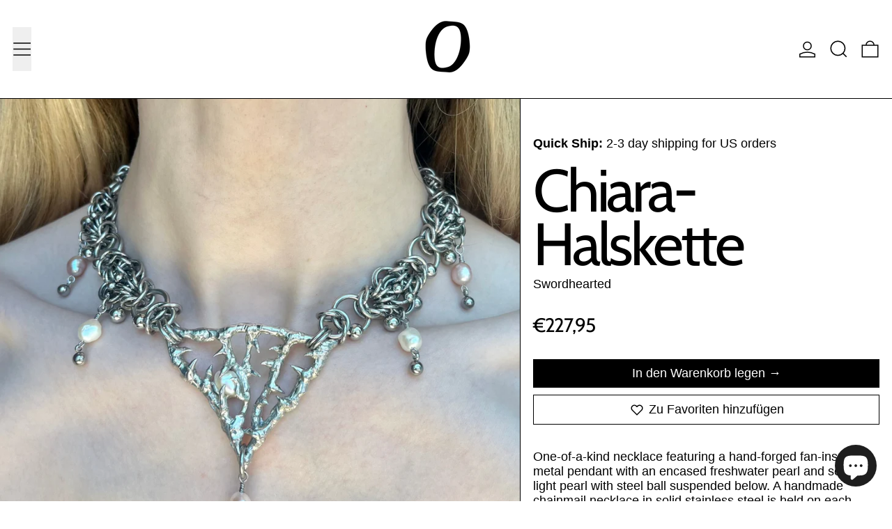

--- FILE ---
content_type: text/javascript
request_url: https://ap0cene.com/cdn/shop/t/24/assets/images.js?v=56710371490645595961764136258
body_size: -457
content:
class ImageWithPlaceholder extends HTMLElement{connectedCallback(){this.imageEl=this.querySelector("img"),this.imageEl&&(this.loaded=this.imageEl.complete,this.loaded===!1&&this.imageEl.addEventListener("load",()=>{this.loaded=this.imageEl.complete},{once:!0}))}get loaded(){return this._loaded}set loaded(value){this._loaded=value,this.imageEl.classList.toggle("is-complete",value)}}customElements.define("image-with-placeholder",ImageWithPlaceholder);
//# sourceMappingURL=/cdn/shop/t/24/assets/images.js.map?v=56710371490645595961764136258


--- FILE ---
content_type: text/javascript; charset=utf-8
request_url: https://ap0cene.com/de-de/products/chiara-necklace.js
body_size: 1559
content:
{"id":8100343808257,"title":"Chiara-Halskette","handle":"chiara-necklace","description":"\u003cmeta charset=\"utf-8\"\u003e\n\n\u003cp data-mce-fragment=\"1\"\u003e Einzigartige Halskette mit einem handgeschmiedeten, fächerinspirierten Metallanhänger mit einer eingefassten Süßwasserperle und einer zweiten hellen Perle mit darunter hängender Stahlkugel. Auf jeder Seite wird eine handgefertigte Kettenkette aus massivem Edelstahl gehalten, die mit weiteren Perlen und Stahlkugeln ausbalanciert ist.\u003c\/p\u003e\n\n\u003cp data-mce-fragment=\"1\"\u003e \u003cb data-mce-fragment=\"1\"\u003eDieser Artikel ist handgefertigt.\u003c\/b\u003e\u003cbr data-mce-fragment=\"1\"\u003e\u003cbr data-mce-fragment=\"1\"\u003e \u003cb data-mce-fragment=\"1\"\u003eFarbe:\u003cspan data-mce-fragment=\"1\"\u003e \u003c\/span\u003e\u003c\/b\u003eSilber\u003cbr data-mce-fragment=\"1\"\u003e \u003cbr data-mce-fragment=\"1\"\u003e\u003cb data-mce-fragment=\"1\"\u003eMaterial:\u003cspan data-mce-fragment=\"1\"\u003e \u003c\/span\u003e\u003c\/b\u003eZinn, Kupfer, Süßwasserperlen, Edelstahl\u003cbr data-mce-fragment=\"1\"\u003e\u003c\/p\u003e\n\n\u003cp data-mce-fragment=\"1\"\u003e \u003cstrong data-mce-fragment=\"1\"\u003eDetails:\u003c\/strong\u003e Die Länge lässt sich anpassen, um eine halsbandartige Passform und ein lockereres Styling zu ermöglichen.\u003cbr data-mce-fragment=\"1\"\u003e\u003cb data-mce-fragment=\"1\"\u003e\u003c\/b\u003e\u003c\/p\u003e\n\n\u003cp data-mce-fragment=\"1\"\u003e \u003cb data-mce-fragment=\"1\"\u003eAbfertigungszeit:\u003cspan data-mce-fragment=\"1\"\u003e \u003c\/span\u003e\u003c\/b\u003e2-3 Werktage\u003cbr data-mce-fragment=\"1\"\u003e\u003cbr data-mce-fragment=\"1\"\u003e \u003cb data-mce-fragment=\"1\"\u003ePflegehinweise:\u003c\/b\u003e \u003cspan data-mce-fragment=\"1\"\u003eIm Interesse einer langen Lebensdauer bitte vorsichtig behandeln. Vermeiden Sie längere Einwirkung von Wasser, extremen Temperaturen und Druck. Zum Reinigen und Wiederherstellen des Glanzes mit Spülmittel und warmem Wasser abbürsten, sorgfältig trocknen und zum Polieren ein weiches Mikrofasertuch verwenden.\u003c\/span\u003e\u003cspan data-mce-fragment=\"1\"\u003e\u003cbr data-mce-fragment=\"1\"\u003e\u003c\/span\u003e\u003cbr data-mce-fragment=\"1\"\u003e\u003cbr data-mce-fragment=\"1\"\u003e \u003cb data-mce-fragment=\"1\"\u003eGröße:\u003c\/b\u003e Länge: 15\" bis 17\"\u003cbr data-mce-fragment=\"1\"\u003e\u003cbr data-mce-fragment=\"1\"\u003e \u003ca href=\"https:\/\/www.instagram.com\/elisamuthig\/\" data-mce-href=\"https:\/\/www.instagram.com\/elisamuthig\/\" data-mce-fragment=\"1\"\u003e@elisamuthig\u003c\/a\u003e\u003c\/p\u003e","published_at":"2023-11-13T15:15:45-05:00","created_at":"2023-11-13T15:15:45-05:00","vendor":"Swordhearted","type":"Schmuck","tags":["All","BFCM25","Chain Necklace","fresh water pearls","freshwater pearls","Handmade","jewelry","Long Necklace","necklace","Necklaces","pearl necklace","Pearls","Silver","Statement Necklace","Summer Sale 2025"],"price":22795,"price_min":22795,"price_max":22795,"available":true,"price_varies":false,"compare_at_price":22795,"compare_at_price_min":22795,"compare_at_price_max":22795,"compare_at_price_varies":false,"variants":[{"id":44186868744449,"title":"Default Title","option1":"Default Title","option2":null,"option3":null,"sku":"","requires_shipping":true,"taxable":true,"featured_image":null,"available":true,"name":"Chiara-Halskette","public_title":null,"options":["Default Title"],"price":22795,"weight":113,"compare_at_price":22795,"inventory_management":"shopify","barcode":"","requires_selling_plan":false,"selling_plan_allocations":[]}],"images":["\/\/cdn.shopify.com\/s\/files\/1\/0542\/1803\/1277\/files\/IMG_9803.heic?v=1699906581","\/\/cdn.shopify.com\/s\/files\/1\/0542\/1803\/1277\/files\/IMG_9645.heic?v=1699906564","\/\/cdn.shopify.com\/s\/files\/1\/0542\/1803\/1277\/files\/IMG_9646.heic?v=1699906564","\/\/cdn.shopify.com\/s\/files\/1\/0542\/1803\/1277\/files\/IMG_9647.heic?v=1699906564","\/\/cdn.shopify.com\/s\/files\/1\/0542\/1803\/1277\/files\/IMG_9648.heic?v=1699906564","\/\/cdn.shopify.com\/s\/files\/1\/0542\/1803\/1277\/files\/IMG_9802.heic?v=1699906564"],"featured_image":"\/\/cdn.shopify.com\/s\/files\/1\/0542\/1803\/1277\/files\/IMG_9803.heic?v=1699906581","options":[{"name":"Titel","position":1,"values":["Default Title"]}],"url":"\/de-de\/products\/chiara-necklace","media":[{"alt":null,"id":33359709831425,"position":1,"preview_image":{"aspect_ratio":1.0,"height":2684,"width":2684,"src":"https:\/\/cdn.shopify.com\/s\/files\/1\/0542\/1803\/1277\/files\/IMG_9803.heic?v=1699906581"},"aspect_ratio":1.0,"height":2684,"media_type":"image","src":"https:\/\/cdn.shopify.com\/s\/files\/1\/0542\/1803\/1277\/files\/IMG_9803.heic?v=1699906581","width":2684},{"alt":null,"id":33359709667585,"position":2,"preview_image":{"aspect_ratio":0.75,"height":4032,"width":3024,"src":"https:\/\/cdn.shopify.com\/s\/files\/1\/0542\/1803\/1277\/files\/IMG_9645.heic?v=1699906564"},"aspect_ratio":0.75,"height":4032,"media_type":"image","src":"https:\/\/cdn.shopify.com\/s\/files\/1\/0542\/1803\/1277\/files\/IMG_9645.heic?v=1699906564","width":3024},{"alt":null,"id":33359709700353,"position":3,"preview_image":{"aspect_ratio":0.75,"height":4032,"width":3024,"src":"https:\/\/cdn.shopify.com\/s\/files\/1\/0542\/1803\/1277\/files\/IMG_9646.heic?v=1699906564"},"aspect_ratio":0.75,"height":4032,"media_type":"image","src":"https:\/\/cdn.shopify.com\/s\/files\/1\/0542\/1803\/1277\/files\/IMG_9646.heic?v=1699906564","width":3024},{"alt":null,"id":33359709733121,"position":4,"preview_image":{"aspect_ratio":0.75,"height":4032,"width":3024,"src":"https:\/\/cdn.shopify.com\/s\/files\/1\/0542\/1803\/1277\/files\/IMG_9647.heic?v=1699906564"},"aspect_ratio":0.75,"height":4032,"media_type":"image","src":"https:\/\/cdn.shopify.com\/s\/files\/1\/0542\/1803\/1277\/files\/IMG_9647.heic?v=1699906564","width":3024},{"alt":null,"id":33359709765889,"position":5,"preview_image":{"aspect_ratio":0.75,"height":4032,"width":3024,"src":"https:\/\/cdn.shopify.com\/s\/files\/1\/0542\/1803\/1277\/files\/IMG_9648.heic?v=1699906564"},"aspect_ratio":0.75,"height":4032,"media_type":"image","src":"https:\/\/cdn.shopify.com\/s\/files\/1\/0542\/1803\/1277\/files\/IMG_9648.heic?v=1699906564","width":3024},{"alt":null,"id":33359709798657,"position":6,"preview_image":{"aspect_ratio":0.822,"height":3277,"width":2694,"src":"https:\/\/cdn.shopify.com\/s\/files\/1\/0542\/1803\/1277\/files\/IMG_9802.heic?v=1699906564"},"aspect_ratio":0.822,"height":3277,"media_type":"image","src":"https:\/\/cdn.shopify.com\/s\/files\/1\/0542\/1803\/1277\/files\/IMG_9802.heic?v=1699906564","width":2694}],"requires_selling_plan":false,"selling_plan_groups":[]}

--- FILE ---
content_type: text/javascript; charset=utf-8
request_url: https://ap0cene.com/de-de/products/chiara-necklace.js
body_size: 1115
content:
{"id":8100343808257,"title":"Chiara-Halskette","handle":"chiara-necklace","description":"\u003cmeta charset=\"utf-8\"\u003e\n\n\u003cp data-mce-fragment=\"1\"\u003e Einzigartige Halskette mit einem handgeschmiedeten, fächerinspirierten Metallanhänger mit einer eingefassten Süßwasserperle und einer zweiten hellen Perle mit darunter hängender Stahlkugel. Auf jeder Seite wird eine handgefertigte Kettenkette aus massivem Edelstahl gehalten, die mit weiteren Perlen und Stahlkugeln ausbalanciert ist.\u003c\/p\u003e\n\n\u003cp data-mce-fragment=\"1\"\u003e \u003cb data-mce-fragment=\"1\"\u003eDieser Artikel ist handgefertigt.\u003c\/b\u003e\u003cbr data-mce-fragment=\"1\"\u003e\u003cbr data-mce-fragment=\"1\"\u003e \u003cb data-mce-fragment=\"1\"\u003eFarbe:\u003cspan data-mce-fragment=\"1\"\u003e \u003c\/span\u003e\u003c\/b\u003eSilber\u003cbr data-mce-fragment=\"1\"\u003e \u003cbr data-mce-fragment=\"1\"\u003e\u003cb data-mce-fragment=\"1\"\u003eMaterial:\u003cspan data-mce-fragment=\"1\"\u003e \u003c\/span\u003e\u003c\/b\u003eZinn, Kupfer, Süßwasserperlen, Edelstahl\u003cbr data-mce-fragment=\"1\"\u003e\u003c\/p\u003e\n\n\u003cp data-mce-fragment=\"1\"\u003e \u003cstrong data-mce-fragment=\"1\"\u003eDetails:\u003c\/strong\u003e Die Länge lässt sich anpassen, um eine halsbandartige Passform und ein lockereres Styling zu ermöglichen.\u003cbr data-mce-fragment=\"1\"\u003e\u003cb data-mce-fragment=\"1\"\u003e\u003c\/b\u003e\u003c\/p\u003e\n\n\u003cp data-mce-fragment=\"1\"\u003e \u003cb data-mce-fragment=\"1\"\u003eAbfertigungszeit:\u003cspan data-mce-fragment=\"1\"\u003e \u003c\/span\u003e\u003c\/b\u003e2-3 Werktage\u003cbr data-mce-fragment=\"1\"\u003e\u003cbr data-mce-fragment=\"1\"\u003e \u003cb data-mce-fragment=\"1\"\u003ePflegehinweise:\u003c\/b\u003e \u003cspan data-mce-fragment=\"1\"\u003eIm Interesse einer langen Lebensdauer bitte vorsichtig behandeln. Vermeiden Sie längere Einwirkung von Wasser, extremen Temperaturen und Druck. Zum Reinigen und Wiederherstellen des Glanzes mit Spülmittel und warmem Wasser abbürsten, sorgfältig trocknen und zum Polieren ein weiches Mikrofasertuch verwenden.\u003c\/span\u003e\u003cspan data-mce-fragment=\"1\"\u003e\u003cbr data-mce-fragment=\"1\"\u003e\u003c\/span\u003e\u003cbr data-mce-fragment=\"1\"\u003e\u003cbr data-mce-fragment=\"1\"\u003e \u003cb data-mce-fragment=\"1\"\u003eGröße:\u003c\/b\u003e Länge: 15\" bis 17\"\u003cbr data-mce-fragment=\"1\"\u003e\u003cbr data-mce-fragment=\"1\"\u003e \u003ca href=\"https:\/\/www.instagram.com\/elisamuthig\/\" data-mce-href=\"https:\/\/www.instagram.com\/elisamuthig\/\" data-mce-fragment=\"1\"\u003e@elisamuthig\u003c\/a\u003e\u003c\/p\u003e","published_at":"2023-11-13T15:15:45-05:00","created_at":"2023-11-13T15:15:45-05:00","vendor":"Swordhearted","type":"Schmuck","tags":["All","BFCM25","Chain Necklace","fresh water pearls","freshwater pearls","Handmade","jewelry","Long Necklace","necklace","Necklaces","pearl necklace","Pearls","Silver","Statement Necklace","Summer Sale 2025"],"price":22795,"price_min":22795,"price_max":22795,"available":true,"price_varies":false,"compare_at_price":22795,"compare_at_price_min":22795,"compare_at_price_max":22795,"compare_at_price_varies":false,"variants":[{"id":44186868744449,"title":"Default Title","option1":"Default Title","option2":null,"option3":null,"sku":"","requires_shipping":true,"taxable":true,"featured_image":null,"available":true,"name":"Chiara-Halskette","public_title":null,"options":["Default Title"],"price":22795,"weight":113,"compare_at_price":22795,"inventory_management":"shopify","barcode":"","requires_selling_plan":false,"selling_plan_allocations":[]}],"images":["\/\/cdn.shopify.com\/s\/files\/1\/0542\/1803\/1277\/files\/IMG_9803.heic?v=1699906581","\/\/cdn.shopify.com\/s\/files\/1\/0542\/1803\/1277\/files\/IMG_9645.heic?v=1699906564","\/\/cdn.shopify.com\/s\/files\/1\/0542\/1803\/1277\/files\/IMG_9646.heic?v=1699906564","\/\/cdn.shopify.com\/s\/files\/1\/0542\/1803\/1277\/files\/IMG_9647.heic?v=1699906564","\/\/cdn.shopify.com\/s\/files\/1\/0542\/1803\/1277\/files\/IMG_9648.heic?v=1699906564","\/\/cdn.shopify.com\/s\/files\/1\/0542\/1803\/1277\/files\/IMG_9802.heic?v=1699906564"],"featured_image":"\/\/cdn.shopify.com\/s\/files\/1\/0542\/1803\/1277\/files\/IMG_9803.heic?v=1699906581","options":[{"name":"Titel","position":1,"values":["Default Title"]}],"url":"\/de-de\/products\/chiara-necklace","media":[{"alt":null,"id":33359709831425,"position":1,"preview_image":{"aspect_ratio":1.0,"height":2684,"width":2684,"src":"https:\/\/cdn.shopify.com\/s\/files\/1\/0542\/1803\/1277\/files\/IMG_9803.heic?v=1699906581"},"aspect_ratio":1.0,"height":2684,"media_type":"image","src":"https:\/\/cdn.shopify.com\/s\/files\/1\/0542\/1803\/1277\/files\/IMG_9803.heic?v=1699906581","width":2684},{"alt":null,"id":33359709667585,"position":2,"preview_image":{"aspect_ratio":0.75,"height":4032,"width":3024,"src":"https:\/\/cdn.shopify.com\/s\/files\/1\/0542\/1803\/1277\/files\/IMG_9645.heic?v=1699906564"},"aspect_ratio":0.75,"height":4032,"media_type":"image","src":"https:\/\/cdn.shopify.com\/s\/files\/1\/0542\/1803\/1277\/files\/IMG_9645.heic?v=1699906564","width":3024},{"alt":null,"id":33359709700353,"position":3,"preview_image":{"aspect_ratio":0.75,"height":4032,"width":3024,"src":"https:\/\/cdn.shopify.com\/s\/files\/1\/0542\/1803\/1277\/files\/IMG_9646.heic?v=1699906564"},"aspect_ratio":0.75,"height":4032,"media_type":"image","src":"https:\/\/cdn.shopify.com\/s\/files\/1\/0542\/1803\/1277\/files\/IMG_9646.heic?v=1699906564","width":3024},{"alt":null,"id":33359709733121,"position":4,"preview_image":{"aspect_ratio":0.75,"height":4032,"width":3024,"src":"https:\/\/cdn.shopify.com\/s\/files\/1\/0542\/1803\/1277\/files\/IMG_9647.heic?v=1699906564"},"aspect_ratio":0.75,"height":4032,"media_type":"image","src":"https:\/\/cdn.shopify.com\/s\/files\/1\/0542\/1803\/1277\/files\/IMG_9647.heic?v=1699906564","width":3024},{"alt":null,"id":33359709765889,"position":5,"preview_image":{"aspect_ratio":0.75,"height":4032,"width":3024,"src":"https:\/\/cdn.shopify.com\/s\/files\/1\/0542\/1803\/1277\/files\/IMG_9648.heic?v=1699906564"},"aspect_ratio":0.75,"height":4032,"media_type":"image","src":"https:\/\/cdn.shopify.com\/s\/files\/1\/0542\/1803\/1277\/files\/IMG_9648.heic?v=1699906564","width":3024},{"alt":null,"id":33359709798657,"position":6,"preview_image":{"aspect_ratio":0.822,"height":3277,"width":2694,"src":"https:\/\/cdn.shopify.com\/s\/files\/1\/0542\/1803\/1277\/files\/IMG_9802.heic?v=1699906564"},"aspect_ratio":0.822,"height":3277,"media_type":"image","src":"https:\/\/cdn.shopify.com\/s\/files\/1\/0542\/1803\/1277\/files\/IMG_9802.heic?v=1699906564","width":2694}],"requires_selling_plan":false,"selling_plan_groups":[]}

--- FILE ---
content_type: text/javascript
request_url: https://cdn.shopify.com/extensions/019bc707-8200-7ec0-8e23-4d2141094f31/customer-account-deluxe-4.01.00/assets/cad_base.min.js
body_size: 49069
content:
(()=>{"use strict";var __webpack_modules__={"./extensions/customer-page/assets/cad_base.js":
/*!*****************************************************!*\
  !*** ./extensions/customer-page/assets/cad_base.js ***!
  \*****************************************************/(__unused_webpack___webpack_module__,__webpack_exports__,__webpack_require__)=>{eval("{__webpack_require__.r(__webpack_exports__);\nfunction _typeof(o) { \"@babel/helpers - typeof\"; return _typeof = \"function\" == typeof Symbol && \"symbol\" == typeof Symbol.iterator ? function (o) { return typeof o; } : function (o) { return o && \"function\" == typeof Symbol && o.constructor === Symbol && o !== Symbol.prototype ? \"symbol\" : typeof o; }, _typeof(o); }\nvar _CadLightBox;\nfunction _classPrivateMethodInitSpec(e, a) { _checkPrivateRedeclaration(e, a), a.add(e); }\nfunction _checkPrivateRedeclaration(e, t) { if (t.has(e)) throw new TypeError(\"Cannot initialize the same private elements twice on an object\"); }\nfunction _assertClassBrand(e, t, n) { if (\"function\" == typeof e ? e === t : e.has(t)) return arguments.length < 3 ? t : n; throw new TypeError(\"Private element is not present on this object\"); }\nfunction _callSuper(t, o, e) { return o = _getPrototypeOf(o), _possibleConstructorReturn(t, _isNativeReflectConstruct() ? Reflect.construct(o, e || [], _getPrototypeOf(t).constructor) : o.apply(t, e)); }\nfunction _possibleConstructorReturn(t, e) { if (e && (\"object\" == _typeof(e) || \"function\" == typeof e)) return e; if (void 0 !== e) throw new TypeError(\"Derived constructors may only return object or undefined\"); return _assertThisInitialized(t); }\nfunction _assertThisInitialized(e) { if (void 0 === e) throw new ReferenceError(\"this hasn't been initialised - super() hasn't been called\"); return e; }\nfunction _inherits(t, e) { if (\"function\" != typeof e && null !== e) throw new TypeError(\"Super expression must either be null or a function\"); t.prototype = Object.create(e && e.prototype, { constructor: { value: t, writable: !0, configurable: !0 } }), Object.defineProperty(t, \"prototype\", { writable: !1 }), e && _setPrototypeOf(t, e); }\nfunction _wrapNativeSuper(t) { var r = \"function\" == typeof Map ? new Map() : void 0; return _wrapNativeSuper = function _wrapNativeSuper(t) { if (null === t || !_isNativeFunction(t)) return t; if (\"function\" != typeof t) throw new TypeError(\"Super expression must either be null or a function\"); if (void 0 !== r) { if (r.has(t)) return r.get(t); r.set(t, Wrapper); } function Wrapper() { return _construct(t, arguments, _getPrototypeOf(this).constructor); } return Wrapper.prototype = Object.create(t.prototype, { constructor: { value: Wrapper, enumerable: !1, writable: !0, configurable: !0 } }), _setPrototypeOf(Wrapper, t); }, _wrapNativeSuper(t); }\nfunction _construct(t, e, r) { if (_isNativeReflectConstruct()) return Reflect.construct.apply(null, arguments); var o = [null]; o.push.apply(o, e); var p = new (t.bind.apply(t, o))(); return r && _setPrototypeOf(p, r.prototype), p; }\nfunction _isNativeReflectConstruct() { try { var t = !Boolean.prototype.valueOf.call(Reflect.construct(Boolean, [], function () {})); } catch (t) {} return (_isNativeReflectConstruct = function _isNativeReflectConstruct() { return !!t; })(); }\nfunction _isNativeFunction(t) { try { return -1 !== Function.toString.call(t).indexOf(\"[native code]\"); } catch (n) { return \"function\" == typeof t; } }\nfunction _setPrototypeOf(t, e) { return _setPrototypeOf = Object.setPrototypeOf ? Object.setPrototypeOf.bind() : function (t, e) { return t.__proto__ = e, t; }, _setPrototypeOf(t, e); }\nfunction _getPrototypeOf(t) { return _getPrototypeOf = Object.setPrototypeOf ? Object.getPrototypeOf.bind() : function (t) { return t.__proto__ || Object.getPrototypeOf(t); }, _getPrototypeOf(t); }\nfunction _classCallCheck(a, n) { if (!(a instanceof n)) throw new TypeError(\"Cannot call a class as a function\"); }\nfunction _defineProperties(e, r) { for (var t = 0; t < r.length; t++) { var o = r[t]; o.enumerable = o.enumerable || !1, o.configurable = !0, \"value\" in o && (o.writable = !0), Object.defineProperty(e, _toPropertyKey(o.key), o); } }\nfunction _createClass(e, r, t) { return r && _defineProperties(e.prototype, r), t && _defineProperties(e, t), Object.defineProperty(e, \"prototype\", { writable: !1 }), e; }\nfunction ownKeys(e, r) { var t = Object.keys(e); if (Object.getOwnPropertySymbols) { var o = Object.getOwnPropertySymbols(e); r && (o = o.filter(function (r) { return Object.getOwnPropertyDescriptor(e, r).enumerable; })), t.push.apply(t, o); } return t; }\nfunction _objectSpread(e) { for (var r = 1; r < arguments.length; r++) { var t = null != arguments[r] ? arguments[r] : {}; r % 2 ? ownKeys(Object(t), !0).forEach(function (r) { _defineProperty(e, r, t[r]); }) : Object.getOwnPropertyDescriptors ? Object.defineProperties(e, Object.getOwnPropertyDescriptors(t)) : ownKeys(Object(t)).forEach(function (r) { Object.defineProperty(e, r, Object.getOwnPropertyDescriptor(t, r)); }); } return e; }\nfunction _toConsumableArray(r) { return _arrayWithoutHoles(r) || _iterableToArray(r) || _unsupportedIterableToArray(r) || _nonIterableSpread(); }\nfunction _nonIterableSpread() { throw new TypeError(\"Invalid attempt to spread non-iterable instance.\\nIn order to be iterable, non-array objects must have a [Symbol.iterator]() method.\"); }\nfunction _iterableToArray(r) { if (\"undefined\" != typeof Symbol && null != r[Symbol.iterator] || null != r[\"@@iterator\"]) return Array.from(r); }\nfunction _arrayWithoutHoles(r) { if (Array.isArray(r)) return _arrayLikeToArray(r); }\nfunction _createForOfIteratorHelper(r, e) { var t = \"undefined\" != typeof Symbol && r[Symbol.iterator] || r[\"@@iterator\"]; if (!t) { if (Array.isArray(r) || (t = _unsupportedIterableToArray(r)) || e && r && \"number\" == typeof r.length) { t && (r = t); var _n = 0, F = function F() {}; return { s: F, n: function n() { return _n >= r.length ? { done: !0 } : { done: !1, value: r[_n++] }; }, e: function e(r) { throw r; }, f: F }; } throw new TypeError(\"Invalid attempt to iterate non-iterable instance.\\nIn order to be iterable, non-array objects must have a [Symbol.iterator]() method.\"); } var o, a = !0, u = !1; return { s: function s() { t = t.call(r); }, n: function n() { var r = t.next(); return a = r.done, r; }, e: function e(r) { u = !0, o = r; }, f: function f() { try { a || null == t[\"return\"] || t[\"return\"](); } finally { if (u) throw o; } } }; }\nfunction _defineProperty(e, r, t) { return (r = _toPropertyKey(r)) in e ? Object.defineProperty(e, r, { value: t, enumerable: !0, configurable: !0, writable: !0 }) : e[r] = t, e; }\nfunction _toPropertyKey(t) { var i = _toPrimitive(t, \"string\"); return \"symbol\" == _typeof(i) ? i : i + \"\"; }\nfunction _toPrimitive(t, r) { if (\"object\" != _typeof(t) || !t) return t; var e = t[Symbol.toPrimitive]; if (void 0 !== e) { var i = e.call(t, r || \"default\"); if (\"object\" != _typeof(i)) return i; throw new TypeError(\"@@toPrimitive must return a primitive value.\"); } return (\"string\" === r ? String : Number)(t); }\nfunction _regenerator() { /*! regenerator-runtime -- Copyright (c) 2014-present, Facebook, Inc. -- license (MIT): https://github.com/babel/babel/blob/main/packages/babel-helpers/LICENSE */ var e, t, r = \"function\" == typeof Symbol ? Symbol : {}, n = r.iterator || \"@@iterator\", o = r.toStringTag || \"@@toStringTag\"; function i(r, n, o, i) { var c = n && n.prototype instanceof Generator ? n : Generator, u = Object.create(c.prototype); return _regeneratorDefine2(u, \"_invoke\", function (r, n, o) { var i, c, u, f = 0, p = o || [], y = !1, G = { p: 0, n: 0, v: e, a: d, f: d.bind(e, 4), d: function d(t, r) { return i = t, c = 0, u = e, G.n = r, a; } }; function d(r, n) { for (c = r, u = n, t = 0; !y && f && !o && t < p.length; t++) { var o, i = p[t], d = G.p, l = i[2]; r > 3 ? (o = l === n) && (u = i[(c = i[4]) ? 5 : (c = 3, 3)], i[4] = i[5] = e) : i[0] <= d && ((o = r < 2 && d < i[1]) ? (c = 0, G.v = n, G.n = i[1]) : d < l && (o = r < 3 || i[0] > n || n > l) && (i[4] = r, i[5] = n, G.n = l, c = 0)); } if (o || r > 1) return a; throw y = !0, n; } return function (o, p, l) { if (f > 1) throw TypeError(\"Generator is already running\"); for (y && 1 === p && d(p, l), c = p, u = l; (t = c < 2 ? e : u) || !y;) { i || (c ? c < 3 ? (c > 1 && (G.n = -1), d(c, u)) : G.n = u : G.v = u); try { if (f = 2, i) { if (c || (o = \"next\"), t = i[o]) { if (!(t = t.call(i, u))) throw TypeError(\"iterator result is not an object\"); if (!t.done) return t; u = t.value, c < 2 && (c = 0); } else 1 === c && (t = i[\"return\"]) && t.call(i), c < 2 && (u = TypeError(\"The iterator does not provide a '\" + o + \"' method\"), c = 1); i = e; } else if ((t = (y = G.n < 0) ? u : r.call(n, G)) !== a) break; } catch (t) { i = e, c = 1, u = t; } finally { f = 1; } } return { value: t, done: y }; }; }(r, o, i), !0), u; } var a = {}; function Generator() {} function GeneratorFunction() {} function GeneratorFunctionPrototype() {} t = Object.getPrototypeOf; var c = [][n] ? t(t([][n]())) : (_regeneratorDefine2(t = {}, n, function () { return this; }), t), u = GeneratorFunctionPrototype.prototype = Generator.prototype = Object.create(c); function f(e) { return Object.setPrototypeOf ? Object.setPrototypeOf(e, GeneratorFunctionPrototype) : (e.__proto__ = GeneratorFunctionPrototype, _regeneratorDefine2(e, o, \"GeneratorFunction\")), e.prototype = Object.create(u), e; } return GeneratorFunction.prototype = GeneratorFunctionPrototype, _regeneratorDefine2(u, \"constructor\", GeneratorFunctionPrototype), _regeneratorDefine2(GeneratorFunctionPrototype, \"constructor\", GeneratorFunction), GeneratorFunction.displayName = \"GeneratorFunction\", _regeneratorDefine2(GeneratorFunctionPrototype, o, \"GeneratorFunction\"), _regeneratorDefine2(u), _regeneratorDefine2(u, o, \"Generator\"), _regeneratorDefine2(u, n, function () { return this; }), _regeneratorDefine2(u, \"toString\", function () { return \"[object Generator]\"; }), (_regenerator = function _regenerator() { return { w: i, m: f }; })(); }\nfunction _regeneratorDefine2(e, r, n, t) { var i = Object.defineProperty; try { i({}, \"\", {}); } catch (e) { i = 0; } _regeneratorDefine2 = function _regeneratorDefine(e, r, n, t) { function o(r, n) { _regeneratorDefine2(e, r, function (e) { return this._invoke(r, n, e); }); } r ? i ? i(e, r, { value: n, enumerable: !t, configurable: !t, writable: !t }) : e[r] = n : (o(\"next\", 0), o(\"throw\", 1), o(\"return\", 2)); }, _regeneratorDefine2(e, r, n, t); }\nfunction _slicedToArray(r, e) { return _arrayWithHoles(r) || _iterableToArrayLimit(r, e) || _unsupportedIterableToArray(r, e) || _nonIterableRest(); }\nfunction _nonIterableRest() { throw new TypeError(\"Invalid attempt to destructure non-iterable instance.\\nIn order to be iterable, non-array objects must have a [Symbol.iterator]() method.\"); }\nfunction _unsupportedIterableToArray(r, a) { if (r) { if (\"string\" == typeof r) return _arrayLikeToArray(r, a); var t = {}.toString.call(r).slice(8, -1); return \"Object\" === t && r.constructor && (t = r.constructor.name), \"Map\" === t || \"Set\" === t ? Array.from(r) : \"Arguments\" === t || /^(?:Ui|I)nt(?:8|16|32)(?:Clamped)?Array$/.test(t) ? _arrayLikeToArray(r, a) : void 0; } }\nfunction _arrayLikeToArray(r, a) { (null == a || a > r.length) && (a = r.length); for (var e = 0, n = Array(a); e < a; e++) n[e] = r[e]; return n; }\nfunction _iterableToArrayLimit(r, l) { var t = null == r ? null : \"undefined\" != typeof Symbol && r[Symbol.iterator] || r[\"@@iterator\"]; if (null != t) { var e, n, i, u, a = [], f = !0, o = !1; try { if (i = (t = t.call(r)).next, 0 === l) { if (Object(t) !== t) return; f = !1; } else for (; !(f = (e = i.call(t)).done) && (a.push(e.value), a.length !== l); f = !0); } catch (r) { o = !0, n = r; } finally { try { if (!f && null != t[\"return\"] && (u = t[\"return\"](), Object(u) !== u)) return; } finally { if (o) throw n; } } return a; } }\nfunction _arrayWithHoles(r) { if (Array.isArray(r)) return r; }\nfunction asyncGeneratorStep(n, t, e, r, o, a, c) { try { var i = n[a](c), u = i.value; } catch (n) { return void e(n); } i.done ? t(u) : Promise.resolve(u).then(r, o); }\nfunction _asyncToGenerator(n) { return function () { var t = this, e = arguments; return new Promise(function (r, o) { var a = n.apply(t, e); function _next(n) { asyncGeneratorStep(a, r, o, _next, _throw, \"next\", n); } function _throw(n) { asyncGeneratorStep(a, r, o, _next, _throw, \"throw\", n); } _next(void 0); }); }; }\nconsole.log(\"%cCustomer Accounts Deluxe\", \"font-size: 18px; font-weight: bold; color: #fff; background: linear-gradient(90deg, #007bff, #00c6ff); padding: 6px 12px; border-radius: 5px; text-align: center;\");\nconsole.log(\"\\n 🔵 Seamless Shopify Integration\\n\\n 🔵 Enhance Customer Experience with Custom Features\\n\\n 🔵 Loyalty, Rewards, Social Login, Wishlist, Returns & Exchanges, Store Credits and Much More\\n\\n\\n Learn more at: https://apps.shopify.com/customer-account-deluxe\\n\\n\");\n\n///////////////// INITIALIZATION ///////////////////\n/* global CadApp */\nwindow.CadApp = window.CadApp || {};\n// ---- requestIdleCallback Safari shim (post-paint) ----\n(function () {\n  var _ricId = 0;\n  var _tasks = new Map(); // id -> { rafId, toId }\n\n  function requestIdleCallbackShim(cb, opts) {\n    var id = ++_ricId;\n    var start = performance.now();\n    var timeout = opts && typeof opts.timeout === 'number' ? opts.timeout : Infinity;\n    var rec = {\n      rafId: 0,\n      toId: 0\n    };\n    _tasks.set(id, rec);\n    rec.rafId = requestAnimationFrame(function () {\n      rec.rafId = 0;\n\n      // Defer until *after* paint\n      rec.toId = setTimeout(function () {\n        // If canceled, bail\n        if (!_tasks.has(id)) return;\n        _tasks[\"delete\"](id);\n        var cbStart = performance.now();\n        cb({\n          didTimeout: cbStart - start >= timeout,\n          timeRemaining: function timeRemaining() {\n            // ~50ms budget per turn, counted from when cb started\n            var elapsed = performance.now() - cbStart;\n            return Math.max(0, 50 - elapsed);\n          }\n        });\n      }, 0);\n    });\n    return id; // numeric handle, like the real API\n  }\n  function cancelIdleCallbackShim(id) {\n    var rec = _tasks.get(id);\n    if (!rec) return;\n    if (rec.rafId) cancelAnimationFrame(rec.rafId);\n    if (rec.toId) clearTimeout(rec.toId);\n    _tasks[\"delete\"](id);\n  }\n\n  // One-liners so you don't have to touch call sites:\n  window.requestIdleCallback = window.requestIdleCallback || requestIdleCallbackShim;\n  window.cancelIdleCallback = window.cancelIdleCallback || cancelIdleCallbackShim;\n})();\n\n//color scheme\nrequestIdleCallback(/*#__PURE__*/_asyncToGenerator(/*#__PURE__*/_regenerator().m(function _callee() {\n  var body, backgroundColor, finalBackground, invertColor, invertRgb, root, styleMap, invertedColors, style, cssRules;\n  return _regenerator().w(function (_context) {\n    while (1) switch (_context.n) {\n      case 0:\n        body = document.body;\n        backgroundColor = window.getComputedStyle(body).backgroundColor; // treat undefined, empty, or transparent as \"not defined\"\n        finalBackground = !backgroundColor || backgroundColor === 'transparent' || backgroundColor === 'rgba(0, 0, 0, 0)' ? '#ffffff' : backgroundColor;\n        document.documentElement.style.setProperty('--cadBackgroundColor', finalBackground);\n        _context.n = 1;\n        return CadApp.waitForCadData('storeConfig');\n      case 1:\n        if (CadApp.storeConfig.general_settings.style.colors.scheme === 'dark') {\n          invertColor = function invertColor(hex) {\n            var hexValue = hex.replace('#', '');\n            if (hexValue.length === 3) {\n              hexValue = hexValue.split('').map(function (x) {\n                return x + x;\n              }).join(''); // Expand short hex to full form\n            }\n\n            // Convert hex to RGB\n            var r = parseInt(hexValue.substring(0, 2), 16);\n            var g = parseInt(hexValue.substring(2, 4), 16);\n            var b = parseInt(hexValue.substring(4, 6), 16);\n\n            // Invert the RGB values\n            r = 255 - r;\n            g = 255 - g;\n            b = 255 - b;\n\n            // Convert back to hex\n            return \"#\".concat((1 << 24 | r << 16 | g << 8 | b).toString(16).slice(1).toUpperCase());\n          }; // Function to invert an RGB color\n          invertRgb = function invertRgb(rgb) {\n            var withPrefix = true;\n            if (!rgb.startsWith('rgb')) {\n              withPrefix = false;\n              rgb = \"rgb(\".concat(rgb, \")\");\n            }\n            var rgbValues = rgb.match(/\\d+/g);\n            var _rgbValues$map = rgbValues.map(function (val) {\n                return 255 - parseInt(val);\n              }),\n              _rgbValues$map2 = _slicedToArray(_rgbValues$map, 3),\n              r = _rgbValues$map2[0],\n              g = _rgbValues$map2[1],\n              b = _rgbValues$map2[2];\n            return withPrefix ? \"rgb(\".concat(r, \", \").concat(g, \", \").concat(b, \")\") : \"\".concat(r, \", \").concat(g, \", \").concat(b);\n          }; // Get all CSS variables that start with '--cad'\n          root = document.documentElement;\n          styleMap = root.computedStyleMap();\n          invertedColors = {}; // Iterate over all the keys in the styleMap to find the ones starting with '--cad'\n          styleMap.forEach(function (value, key) {\n            if (key.startsWith('--cad')) {\n              var colorValue = value.toString().trim(); // Get the CSS variable value\n              // Check if it's a valid color in HEX or RGB format\n              var invertedColor = colorValue;\n              if (/^#[0-9A-Fa-f]{6}$/.test(colorValue)) {\n                // If it's a HEX color, invert it\n                invertedColor = invertColor(colorValue);\n                // Store the inverted color in the object\n                invertedColors[key] = invertedColor;\n              } else if (/^rgb\\(\\d+, \\d+, \\d+\\)$/.test(colorValue) || /^\\d{1,3},\\s?\\d{1,3},\\s?\\d{1,3}$/.test(colorValue)) {\n                // If it's an RGB color, invert it\n                invertedColor = invertRgb(colorValue);\n                // Store the inverted color in the object\n                invertedColors[key] = invertedColor;\n              } else if (colorValue.includes('color-mix')) {\n                // Check for color-mix and replace the hex colors with corresponding CSS variables\n                var updatedColorMix = colorValue;\n\n                // Replace any hex color with the corresponding CSS variable\n                styleMap.forEach(function (varValue, varKey) {\n                  if (varKey.startsWith('--cad') && (/^#[0-9A-Fa-f]{6}$/.test(varValue) || /^rgb\\(\\d+, \\d+, \\d+\\)$/.test(colorValue) || /^\\d{1,3},\\s?\\d{1,3},\\s?\\d{1,3}$/.test(colorValue))) {\n                    varValue = varValue.toString().trim();\n                    // Replace the hex values in the color-mix function with the corresponding CSS variables\n                    updatedColorMix = updatedColorMix.replace(new RegExp(varValue, 'g'), \"var(\".concat(varKey, \")\"));\n                  }\n                });\n                invertedColors[key] = updatedColorMix;\n              }\n            }\n          });\n\n          // Create a new <style> element\n          style = document.createElement('style');\n          cssRules = ''; // Generate a single rule per class that applies all the inverted colors\n          ['cad-component', 'cad-widget'].forEach(function (className) {\n            var rule = \"\".concat(className, \" {\");\n            for (var _i = 0, _Object$entries = Object.entries(invertedColors); _i < _Object$entries.length; _i++) {\n              var _Object$entries$_i = _slicedToArray(_Object$entries[_i], 2),\n                key = _Object$entries$_i[0],\n                value = _Object$entries$_i[1];\n              rule += \" \".concat(key, \": \").concat(value, \";\");\n            }\n            rule += \" }\";\n            cssRules += rule;\n          });\n\n          // Apply the CSS rules by adding the style to the head\n          style.innerHTML = cssRules;\n          document.head.appendChild(style);\n        }\n        CadApp.waitForElementsFromList(['cad-component'], document.body, 1, function (newlyFoundElements) {\n          if (CadApp.storeConfig.general_settings.style.colors.primary === '#ffffff') {\n            newlyFoundElements.forEach(function (element) {\n              element.setAttribute('cad-primary-color', '#fff');\n            });\n          }\n        });\n      case 2:\n        return _context.a(2);\n    }\n  }, _callee);\n})));\nCadApp.getCustomer = /*#__PURE__*/function () {\n  var _ref2 = _asyncToGenerator(/*#__PURE__*/_regenerator().m(function _callee2(id) {\n    var customerResponse;\n    return _regenerator().w(function (_context2) {\n      while (1) switch (_context2.n) {\n        case 0:\n          _context2.n = 1;\n          return CadApp.fetch(\"/apps/deluxe/endpoint?fetchCustomer=\".concat(id), {\n            method: 'GET',\n            headers: {\n              'Content-Type': 'application/json'\n            }\n          });\n        case 1:\n          customerResponse = _context2.v;\n          _context2.n = 2;\n          return customerResponse.json();\n        case 2:\n          CadApp.customer = _context2.v;\n        case 3:\n          return _context2.a(2);\n      }\n    }, _callee2);\n  }));\n  return function (_x) {\n    return _ref2.apply(this, arguments);\n  };\n}();\nCadApp.productCardSelectors = function () {\n  var productCardSelectors = '.card-wrapper.product-card-wrapper';\n\n  //gem pages\n  productCardSelectors += ', [items-repeat] gp-product form';\n  //default shopify new generation themes (?)\n  productCardSelectors += ', .collection-product-card .card-wrapper';\n\n  //custom themes implementations for front end\n  switch (Shopify.theme['schema_name']) {\n    case 'Becker':\n      productCardSelectors += ', .grid__item .products';\n      break;\n    case 'Empire':\n      productCardSelectors += ', .productgrid--item .productitem';\n      break;\n    case 'Pipeline':\n      productCardSelectors += ', product-grid-item.product-grid-item';\n      break;\n    case 'Concept':\n      productCardSelectors += ', .custom-product-card .product-card__media';\n      break;\n    case 'Wpbingo':\n      productCardSelectors += ', .products__col .product-card';\n      break;\n    case 'Debut':\n      productCardSelectors += ', .grid__item .grid-view-item.product-card';\n      break;\n    case 'Boost':\n      productCardSelectors += ', .product-block .product-block__image-container';\n      break;\n    case 'Warehouse':\n      productCardSelectors += ', .product-item .product-item__image-wrapper';\n      break;\n    case 'Lushy':\n      productCardSelectors += ', .productlist-item .product-card, .grid__item .product-card';\n      break;\n    case 'Kalles':\n      productCardSelectors += ', .pr_grid_item .product-inner';\n      break;\n    case 'Motion':\n      productCardSelectors += ', main .grid .grid__item .grid-product__content';\n      break;\n    case 'Enterprise':\n    case 'Impact':\n      productCardSelectors += ', product-card';\n      break;\n    case 'Symmetry':\n      productCardSelectors += ', product-block .block-inner';\n      break;\n    case 'Pinnacle':\n      productCardSelectors += ', product-card';\n      break;\n    case 'Avone':\n      productCardSelectors += ', .gitem .grid-view-item';\n      break;\n    case 'Broadcast':\n      productCardSelectors += ', .grid-item.product-item .product-item__image';\n      break;\n    case 'Prestige':\n      productCardSelectors += ', .ProductList .ProductItem';\n      break;\n    case 'David\\'s Tea':\n      productCardSelectors += ', article[data-cy*=\"productTile\"] .relative';\n      break;\n    case 'Align':\n      productCardSelectors += ', .card.card--product .card__image';\n      break;\n    case 'Hyper':\n      productCardSelectors += ', .product-card .product-card__wrapper';\n      break;\n    case 'Horizon':\n      productCardSelectors += ', .resource-list__item .product-card';\n      break;\n    case 'Dwell':\n      productCardSelectors += ', .resource-list__item .product-card, .product-grid__item .product-card';\n      break;\n    case 'Reformation':\n      productCardSelectors += ', .column .product-card, .columns .product-card';\n      break;\n    default:\n      productCardSelectors += ', .product-card';\n      break;\n  }\n  switch (Shopify.theme['name']) {\n    case '[Flair] Supply':\n      productCardSelectors += ', .grid-item a.product-grid-item';\n      break;\n  }\n  return productCardSelectors;\n};\nCadApp.headerIconsContainerSelectors = function () {\n  var productCardSelectors = ['header .cad-favorites-icon--container', 'header .header__icons', 'header .site-header__links'];\n  switch (Shopify.theme['schema_name']) {\n    case 'Hyper':\n      productCardSelectors = ['header .header__icons.header__icons--right .header__buttons'];\n      break;\n  }\n  return productCardSelectors;\n};\nCadApp.sendDataToApi = /*#__PURE__*/function () {\n  var _ref3 = _asyncToGenerator(/*#__PURE__*/_regenerator().m(function _callee3(data, type) {\n    var reload,\n      isFormData,\n      body,\n      _data$metafields,\n      _data$metafields2,\n      returningData,\n      response,\n      _args3 = arguments,\n      _t;\n    return _regenerator().w(function (_context3) {\n      while (1) switch (_context3.p = _context3.n) {\n        case 0:\n          reload = _args3.length > 2 && _args3[2] !== undefined ? _args3[2] : true;\n          isFormData = _args3.length > 3 && _args3[3] !== undefined ? _args3[3] : false;\n          // Check if data contains files\n          if (isFormData) {\n            body = new FormData();\n            body.append(type, JSON.stringify(data));\n            if ((_data$metafields = data.metafields) !== null && _data$metafields !== void 0 && _data$metafields.some(function (mf) {\n              return mf.file;\n            })) {\n              // Append files to FormData\n              (_data$metafields2 = data.metafields) === null || _data$metafields2 === void 0 || _data$metafields2.forEach(function (mf, index) {\n                if (mf.file) {\n                  body.append(\"file_\".concat(index), mf.file); // Add files with a unique key\n                }\n              });\n            }\n          } else {\n            // Use JSON if no files are present\n            body = JSON.stringify(_defineProperty({}, type, data));\n          }\n          _context3.p = 1;\n          _context3.n = 2;\n          return CadApp.fetch(\"/apps/deluxe/endpoint\", {\n            method: 'POST',\n            headers: isFormData ? undefined : {\n              \"Content-Type\": \"application/json\"\n            },\n            body: body\n          });\n        case 2:\n          response = _context3.v;\n          if (response.ok) {\n            _context3.n = 3;\n            break;\n          }\n          throw new Error(\"HTTP error! status: \".concat(response.status));\n        case 3:\n          _context3.n = 4;\n          return response.json();\n        case 4:\n          returningData = _context3.v;\n          if (reload) {\n            location.reload(true);\n          }\n          _context3.n = 6;\n          break;\n        case 5:\n          _context3.p = 5;\n          _t = _context3.v;\n          console.error(\"There was an error while sending the data\", _t);\n        case 6:\n          return _context3.a(2, returningData);\n      }\n    }, _callee3, null, [[1, 5]]);\n  }));\n  return function (_x2, _x3) {\n    return _ref3.apply(this, arguments);\n  };\n}();\nCadApp.waitForElementsFromList = function (selectors, observedEl, requiredCount, callback) {\n  var timeout = arguments.length > 4 && arguments[4] !== undefined ? arguments[4] : 7000;\n  var foundElements = [];\n  var startTime = Date.now();\n  var checkElements = function checkElements() {\n    var newlyFoundElements = [];\n    var _iterator = _createForOfIteratorHelper(selectors),\n      _step;\n    try {\n      for (_iterator.s(); !(_step = _iterator.n()).done;) {\n        var selector = _step.value;\n        var elements = document.querySelectorAll(selector);\n        elements.forEach(function (el) {\n          if (!foundElements.includes(el)) newlyFoundElements.push(el);\n        });\n      }\n    } catch (err) {\n      _iterator.e(err);\n    } finally {\n      _iterator.f();\n    }\n    if (newlyFoundElements.length) {\n      foundElements = [].concat(_toConsumableArray(foundElements), newlyFoundElements);\n      callback(newlyFoundElements);\n    }\n    return foundElements.length >= requiredCount;\n  };\n  var observer = new MutationObserver(function () {\n    if (checkElements() || Date.now() - startTime >= timeout) {\n      observer.disconnect();\n    }\n  });\n\n  // start observing\n  observer.observe(observedEl, {\n    childList: true,\n    subtree: true\n  });\n\n  // initial check\n  if (checkElements()) observer.disconnect();\n};\nCadApp.setTranslations = /*#__PURE__*/_asyncToGenerator(/*#__PURE__*/_regenerator().m(function _callee5() {\n  var customerResponse;\n  return _regenerator().w(function (_context5) {\n    while (1) switch (_context5.n) {\n      case 0:\n        _context5.n = 1;\n        return CadApp.fetch(\"/apps/deluxe/endpoint?fetchTranslations=\".concat(Shopify.locale), {\n          method: 'GET',\n          headers: {\n            'Content-Type': 'application/json'\n          }\n        }).then(/*#__PURE__*/function () {\n          var _ref5 = _asyncToGenerator(/*#__PURE__*/_regenerator().m(function _callee4(rawData) {\n            var translations;\n            return _regenerator().w(function (_context4) {\n              while (1) switch (_context4.n) {\n                case 0:\n                  _context4.n = 1;\n                  return rawData.json();\n                case 1:\n                  translations = _context4.v;\n                  CadApp.translations = translations;\n                case 2:\n                  return _context4.a(2);\n              }\n            }, _callee4);\n          }));\n          return function (_x4) {\n            return _ref5.apply(this, arguments);\n          };\n        }())[\"catch\"](function (error) {\n          console.error('Error fetching the JSON:', error);\n        });\n      case 1:\n        customerResponse = _context5.v;\n      case 2:\n        return _context5.a(2);\n    }\n  }, _callee5);\n}));\nCadApp.emitAnalytics = function (_ref6) {\n  var _Shopify$analytics;\n  var _ref6$email = _ref6.email,\n    email = _ref6$email === void 0 ? null : _ref6$email,\n    _ref6$phone = _ref6.phone,\n    phone = _ref6$phone === void 0 ? null : _ref6$phone;\n  if (Shopify && (_Shopify$analytics = Shopify.analytics) !== null && _Shopify$analytics !== void 0 && _Shopify$analytics.visitor) {\n    Shopify.analytics.visitor({\n      email: email,\n      phone: phone\n    }, {\n      appId: \"\".concat(CadApp.id)\n    });\n  }\n  delete CadApp.id;\n};\nCadApp.fetchingOrders = false;\nCadApp.fetchOrders = /*#__PURE__*/_asyncToGenerator(/*#__PURE__*/_regenerator().m(function _callee6() {\n  var orderIds,\n    quickResponse,\n    _yield$quickResponse$,\n    quickOrders,\n    _args6 = arguments,\n    _t2;\n  return _regenerator().w(function (_context6) {\n    while (1) switch (_context6.p = _context6.n) {\n      case 0:\n        orderIds = _args6.length > 0 && _args6[0] !== undefined ? _args6[0] : [];\n        if (!CadApp.fetchingOrders) {\n          _context6.n = 2;\n          break;\n        }\n        _context6.n = 1;\n        return new Promise(function (resolve) {\n          var interval = setInterval(function () {\n            var _CadApp;\n            if ((_CadApp = CadApp) !== null && _CadApp !== void 0 && (_CadApp = _CadApp.customer) !== null && _CadApp !== void 0 && (_CadApp = _CadApp.orders) !== null && _CadApp !== void 0 && _CadApp.length) {\n              clearInterval(interval);\n              resolve();\n            }\n          }, 100);\n        });\n      case 1:\n        return _context6.a(2);\n      case 2:\n        _context6.p = 2;\n        CadApp.fetchingOrders = true;\n\n        // Step 1: Fetch quick orders\n        _context6.n = 3;\n        return CadApp.fetch(\"/apps/deluxe/endpoint?orders=\".concat(orderIds, \"&mode=quick\"), {\n          method: 'GET',\n          headers: {\n            'Content-Type': 'application/json'\n          }\n        });\n      case 3:\n        quickResponse = _context6.v;\n        if (quickResponse.ok) {\n          _context6.n = 4;\n          break;\n        }\n        throw new Error(\"HTTP error! Status: \".concat(quickResponse.status));\n      case 4:\n        _context6.n = 5;\n        return quickResponse.json();\n      case 5:\n        _yield$quickResponse$ = _context6.v;\n        quickOrders = _yield$quickResponse$.quickOrders;\n        CadApp.customer.orders = quickOrders || []; // Set initial orders\n        _context6.n = 7;\n        break;\n      case 6:\n        _context6.p = 6;\n        _t2 = _context6.v;\n        console.error('Error fetching orders:', _t2);\n      case 7:\n        _context6.p = 7;\n        CadApp.fetchingOrders = false;\n        return _context6.f(7);\n      case 8:\n        return _context6.a(2);\n    }\n  }, _callee6, null, [[2, 6, 7, 8]]);\n}));\nCadApp.fetchingProducts = false;\nCadApp.fetchAllProducts = /*#__PURE__*/_asyncToGenerator(/*#__PURE__*/_regenerator().m(function _callee7() {\n  var cursor, hasMore, maxRetries, retries, response, _yield$response$json, products, hasNextPage, lastCursor, _t3;\n  return _regenerator().w(function (_context7) {\n    while (1) switch (_context7.p = _context7.n) {\n      case 0:\n        if (!CadApp.fetchingProducts) {\n          _context7.n = 2;\n          break;\n        }\n        _context7.n = 1;\n        return new Promise(function (resolve) {\n          var interval = setInterval(function () {\n            if (!CadApp.fetchingProducts) {\n              clearInterval(interval);\n              resolve();\n            }\n          }, 100);\n        });\n      case 1:\n        return _context7.a(2);\n      case 2:\n        CadApp.allProducts = CadApp.allProducts || [];\n        CadApp.fetchingProducts = true;\n        cursor = '';\n        hasMore = true;\n        maxRetries = 3; // Maximum number of retries for a failed fetch attempt\n        retries = 0;\n      case 3:\n        if (!(hasMore && retries < maxRetries)) {\n          _context7.n = 10;\n          break;\n        }\n        _context7.p = 4;\n        _context7.n = 5;\n        return fetch(\"/apps/deluxe/endpoint?products=all&cursor=\".concat(cursor), {\n          method: 'GET',\n          headers: {\n            'Content-Type': 'application/json'\n          }\n        });\n      case 5:\n        response = _context7.v;\n        if (response.ok) {\n          _context7.n = 6;\n          break;\n        }\n        throw new Error(\"HTTP error! Status: \".concat(response.status));\n      case 6:\n        _context7.n = 7;\n        return response.json();\n      case 7:\n        _yield$response$json = _context7.v;\n        products = _yield$response$json.products;\n        hasNextPage = _yield$response$json.hasNextPage;\n        lastCursor = _yield$response$json.lastCursor;\n        CadApp.allProducts = CadApp.allProducts.concat(products); // Append new products\n\n        cursor = lastCursor;\n        hasMore = hasNextPage;\n        retries = 0; // Reset retries on successful fetch\n\n        // Optionally update the UI after each batch\n        //updateUIWithNewProducts(products);\n        _context7.n = 9;\n        break;\n      case 8:\n        _context7.p = 8;\n        _t3 = _context7.v;\n        console.error('Error fetching products:', _t3);\n        retries++;\n        if (retries >= maxRetries) {\n          console.error('Max retries reached, stopping fetch');\n          hasMore = false;\n          // Optionally, update UI to show an error message\n          // showErrorToUser(\"Failed to fetch all products. Please try again later.\");\n        }\n      case 9:\n        _context7.n = 3;\n        break;\n      case 10:\n        CadApp.fetchingProducts = false;\n        if (retries >= maxRetries) {\n          console.warn('Finished fetching all products or stopped due to errors');\n        }\n      case 11:\n        return _context7.a(2);\n    }\n  }, _callee7, null, [[4, 8]]);\n}));\nCadApp.renderContent = function (container, content) {\n  var query = arguments.length > 2 && arguments[2] !== undefined ? arguments[2] : '[cad-placeholder]';\n  var nodeToReplace = container.querySelector(query);\n  var range = document.createRange();\n  var parsedNodes = range.createContextualFragment(content);\n\n  // Replace the target node with the parsed content\n  if (nodeToReplace) {\n    nodeToReplace.replaceWith(parsedNodes);\n  }\n};\nCadApp.extractDate = function (dateString) {\n  var date = new Date(dateString);\n  var day = String(date.getDate()).padStart(2, '0');\n  var month = String(date.getMonth() + 1).padStart(2, '0'); // January is 0\n  var year = date.getFullYear();\n  return {\n    day: day,\n    month: month,\n    year: year\n  };\n};\nCadApp.formatDate = function (isoDate) {\n  var options = arguments.length > 1 && arguments[1] !== undefined ? arguments[1] : {};\n  if (!isoDate) return '';\n  var defaultOptions = {\n    year: 'numeric',\n    month: 'short',\n    day: 'numeric',\n    hour: '2-digit',\n    minute: '2-digit'\n  };\n  options = _objectSpread(_objectSpread({}, defaultOptions), options);\n  return new Date(isoDate).toLocaleDateString(Shopify.locale, options);\n};\nCadApp.liquidFormatDate = function (dateString) {\n  var dateObj = CadApp.extractDate(dateString);\n  return \"\".concat(dateObj.day, \"/\").concat(dateObj.month, \"/\").concat(dateObj.year);\n};\nCadApp.truncateName = function (fullName) {\n  var names = fullName.trim().split(/\\s+/); // Split by one or more whitespace\n  if (names.length === 1) {\n    // If there's only one name, just return it\n    return names[0];\n  } else {\n    // Return the first name and the initial of the second name with a dot\n    return \"\".concat(names[0], \" \").concat(names[1].charAt(0), \".\");\n  }\n};\nCadApp.toCamelCase = function (snakeCaseString) {\n  return snakeCaseString.toLowerCase() // Standardise to lowercase first\n  .replace(/_([a-z])/g, function (_, letter) {\n    return letter.toUpperCase();\n  });\n};\nCadApp.delay = function (ms) {\n  return new Promise(function (resolve) {\n    return setTimeout(resolve, ms);\n  });\n};\nCadApp.createRatingStars = function (rating) {\n  var maxRating = 5;\n  var stars = '';\n\n  // Add the filled stars\n  for (var i = 0; i < rating; i++) {\n    stars += '★';\n  }\n\n  // Add the empty stars\n  for (var _i2 = rating; _i2 < maxRating; _i2++) {\n    stars += '☆';\n  }\n  return \"<div class=\\\"cad_stars\\\">\".concat(stars, \"</div>\");\n};\nCadApp.toggleProductToFavorites = /*#__PURE__*/function () {\n  var _ref0 = _asyncToGenerator(/*#__PURE__*/_regenerator().m(function _callee8(_ref9) {\n    var _ref9$mode, mode, _ref9$productId, productId, _ref9$variantId, variantId, _ref9$wishlistHandle, wishlistHandle, _ref9$customObjectId, customObjectId, _ref9$callback, callback, storedRecentlyViewed, favoritesLoginOverlay, _CadApp$storedFavorit2, _CadApp$storedCustomF2, formData, addingToWishlist, _CadApp$storedFavorit, _CadApp$storedCustomF, objectIsStillInAList, responseData, _t4;\n    return _regenerator().w(function (_context8) {\n      while (1) switch (_context8.p = _context8.n) {\n        case 0:\n          _ref9$mode = _ref9.mode, mode = _ref9$mode === void 0 ? 'product' : _ref9$mode, _ref9$productId = _ref9.productId, productId = _ref9$productId === void 0 ? '' : _ref9$productId, _ref9$variantId = _ref9.variantId, variantId = _ref9$variantId === void 0 ? '' : _ref9$variantId, _ref9$wishlistHandle = _ref9.wishlistHandle, wishlistHandle = _ref9$wishlistHandle === void 0 ? '' : _ref9$wishlistHandle, _ref9$customObjectId = _ref9.customObjectId, customObjectId = _ref9$customObjectId === void 0 ? '' : _ref9$customObjectId, _ref9$callback = _ref9.callback, callback = _ref9$callback === void 0 ? null : _ref9$callback;\n          storedRecentlyViewed = localStorage.getItem('cad_viewed_products') || '';\n          favoritesLoginOverlay = document.querySelector('cad-overlay[data-type=\"favorites\"]');\n          if (CadApp.customer) {\n            _context8.n = 1;\n            break;\n          }\n          if (favoritesLoginOverlay) {\n            favoritesLoginOverlay.classList.toggle('open');\n          } else {\n            window.location.href = \"\".concat(Shopify.routes.root, \"account\");\n          }\n          _context8.n = 5;\n          break;\n        case 1:\n          if (mode === 'product') {\n            if ((_CadApp$storedFavorit = CadApp.storedFavorites) !== null && _CadApp$storedFavorit !== void 0 && _CadApp$storedFavorit.hasOwnProperty(productId)) {\n              if (CadApp.storedFavorites[productId].includes(variantId)) {\n                // Remove the product ID from the existing saved IDs\n                CadApp.storedFavorites[productId] = CadApp.storedFavorites[productId].filter(function (loopVariantId) {\n                  return loopVariantId !== variantId;\n                });\n                if (CadApp.storedFavorites[productId].length === 0) {\n                  delete CadApp.storedFavorites[productId];\n                }\n                if (callback) callback(true);\n              } else {\n                //add the variant id\n                CadApp.storedFavorites[productId].push(variantId);\n                if (callback) callback(false);\n              }\n            } else {\n              // Create a new entry with the product ID and an array containing the variant ID\n              CadApp.storedFavorites[productId] = [variantId];\n              if (callback) callback(false);\n              addingToWishlist = true;\n            }\n            // Save the updated list to the \"cad_saved\" key in local storage\n            localStorage.setItem('cad_saved', CadApp.storedFavorites ? JSON.stringify(CadApp.storedFavorites) : '{}');\n            CadApp.updateWishlistCounter();\n          } else {\n            if ((_CadApp$storedCustomF = CadApp.storedCustomFavorites) !== null && _CadApp$storedCustomF !== void 0 && _CadApp$storedCustomF.hasOwnProperty(wishlistHandle)) {\n              if (CadApp.storedCustomFavorites[wishlistHandle].includes(customObjectId)) {\n                // Remove the product ID from the existing saved IDs\n                CadApp.storedCustomFavorites[wishlistHandle] = CadApp.storedCustomFavorites[wishlistHandle].filter(function (wishlistObjectId) {\n                  return wishlistObjectId !== customObjectId;\n                });\n                if (CadApp.storedCustomFavorites[wishlistHandle].length === 0) {\n                  delete CadApp.storedCustomFavorites[wishlistHandle];\n                }\n                objectIsStillInAList = CadApp.storedCustomFavorites ? Object.keys(CadApp.storedCustomFavorites).find(function (customWishlist) {\n                  return CadApp.storedCustomFavorites[customWishlist].includes(customObjectId);\n                }) : false;\n                if (callback && !objectIsStillInAList) callback(true);\n              } else {\n                //add the variant id\n                CadApp.storedCustomFavorites[wishlistHandle].push(customObjectId);\n                if (callback) callback(false);\n              }\n            } else {\n              // Create a new entry with the product ID and an array containing the variant ID\n              CadApp.storedCustomFavorites[wishlistHandle] = [customObjectId];\n              if (callback) callback(false);\n            }\n            // Save the updated list to the \"cad_saved\" key in local storage\n            localStorage.setItem('cad_custom_saved', CadApp.storedCustomFavorites ? JSON.stringify(CadApp.storedCustomFavorites) : '{}');\n          }\n          formData = _objectSpread({\n            // Add other fields as necessary\n            metafields: [{\n              namespace: 'cad',\n              key: \"customer_products\",\n              value: {\n                saved: (_CadApp$storedFavorit2 = CadApp.storedFavorites) !== null && _CadApp$storedFavorit2 !== void 0 ? _CadApp$storedFavorit2 : {},\n                viewed: storedRecentlyViewed,\n                custom: (_CadApp$storedCustomF2 = CadApp.storedCustomFavorites) !== null && _CadApp$storedCustomF2 !== void 0 ? _CadApp$storedCustomF2 : {}\n              },\n              type: \"json\"\n            }]\n          }, addingToWishlist ? {\n            analyticsLog: {\n              shop: Shopify.shop,\n              type: 'wishlist_add',\n              payload: {\n                productId: \"\".concat(productId),\n                variantId: \"\".concat(variantId)\n              }\n            }\n          } : {});\n          _context8.p = 2;\n          _context8.n = 3;\n          return CadApp.sendDataToApi(formData, 'customerData', false);\n        case 3:\n          responseData = _context8.v;\n          if ((responseData === null || responseData === void 0 ? void 0 : responseData.status) === 200) {\n            // Optionally, inform the user of success\n          } else {\n            console.error('Failed to update customer data', responseData);\n            // Optionally, inform the user of failure\n          }\n          _context8.n = 5;\n          break;\n        case 4:\n          _context8.p = 4;\n          _t4 = _context8.v;\n          console.error('Error in sending data to API:', _t4);\n          // Optionally, inform the user of an error\n        case 5:\n          return _context8.a(2);\n      }\n    }, _callee8, null, [[2, 4]]);\n  }));\n  return function (_x5) {\n    return _ref0.apply(this, arguments);\n  };\n}();\nCadApp.generateWishListIcons = function () {\n  var listingWidgetsOnly = arguments.length > 0 && arguments[0] !== undefined ? arguments[0] : false;\n  var mode = arguments.length > 1 && arguments[1] !== undefined ? arguments[1] : {\n    type: 'products',\n    objectSelector: CadApp.productCardSelectors()\n  };\n  var wishlistStyle = CadApp.storeConfig.general_settings.style.wishlist || {\n    filled: false,\n    outlined: false,\n    header_icon: false,\n    floating_widget: false\n  };\n  if (!listingWidgetsOnly) {\n    var createHeaderIcon = /*#__PURE__*/function () {\n      var _ref1 = _asyncToGenerator(/*#__PURE__*/_regenerator().m(function _callee9() {\n        var header, headerIconsContainerSelectors;\n        return _regenerator().w(function (_context9) {\n          while (1) switch (_context9.n) {\n            case 0:\n              header = document.querySelector('header');\n              if (!header) {\n                _context9.n = 1;\n                break;\n              }\n              headerIconsContainerSelectors = CadApp.headerIconsContainerSelectors();\n              _context9.n = 1;\n              return CadApp.waitForElementsFromList(headerIconsContainerSelectors, header, 2, function (elements) {\n                elements.forEach(function (headerIconsContainer) {\n                  //copy classes from other icons\n                  var sampleIcon = headerIconsContainer.querySelector('a[href$=\"/account\"], a[href$=\"/account/login\"]');\n                  if (!sampleIcon) {\n                    sampleIcon = document.createElement('a');\n                    sampleIcon.className = 'header__icon header__icon--account link focus-inset';\n                  }\n                  var headerIcon = CadApp.generateHeartIcon('a', false, false, sampleIcon);\n                  headerIcon.addEventListener('click', function (evt) {\n                    var customerFavouriteNavigationEl = document.querySelector('cad-component .cad-nav__menu-item[data-nav=\"favorites\"]');\n                    if (customerFavouriteNavigationEl) {\n                      customerFavouriteNavigationEl.click();\n                    }\n                  });\n                  //headerIcon.style.setProperty('display', 'flex', 'important');\n\n                  // Check if there is a second child\n                  var secondChild = headerIconsContainer.children[1]; // children[1] is the second child, since it's a zero-based index\n\n                  if (secondChild) {\n                    // If there is a second child, insert before it\n                    headerIconsContainer.insertBefore(headerIcon, secondChild);\n                  } else {\n                    // If there isn't, just append the new div\n                    headerIconsContainer.appendChild(headerIcon);\n                  }\n                });\n              });\n            case 1:\n              return _context9.a(2);\n          }\n        }, _callee9);\n      }));\n      return function createHeaderIcon() {\n        return _ref1.apply(this, arguments);\n      };\n    }();\n    var createFloatingIcon = /*#__PURE__*/function () {\n      var _ref10 = _asyncToGenerator(/*#__PURE__*/_regenerator().m(function _callee0() {\n        var floatingIcon, wishListCounter, faveCounter;\n        return _regenerator().w(function (_context0) {\n          while (1) switch (_context0.n) {\n            case 0:\n              floatingIcon = CadApp.generateHeartIcon('a', false, true, null, null, false);\n              floatingIcon.className = 'cad_floating_heart';\n              document.body.appendChild(floatingIcon);\n              wishListCounter = document.createElement('div');\n              wishListCounter.className = 'cad_wishlist_counter';\n              faveCounter = 0;\n              Object.keys(CadApp.storedFavorites).forEach(function (favouriteObj) {\n                faveCounter += CadApp.storedFavorites[favouriteObj].length;\n              });\n              wishListCounter.innerHTML = faveCounter;\n              floatingIcon.appendChild(wishListCounter);\n            case 1:\n              return _context0.a(2);\n          }\n        }, _callee0);\n      }));\n      return function createFloatingIcon() {\n        return _ref10.apply(this, arguments);\n      };\n    }();\n    if (wishlistStyle !== null && wishlistStyle !== void 0 && wishlistStyle.header_icon) createHeaderIcon();\n    var isCustomerPage = document.querySelector('cad-component');\n    if (wishlistStyle !== null && wishlistStyle !== void 0 && wishlistStyle.floating_widget && !isCustomerPage) createFloatingIcon();\n  }\n  function addIconsToModules() {\n    var heartIconClassNames = \"heart-icon\".concat(wishlistStyle !== null && wishlistStyle !== void 0 && wishlistStyle.filled ? ' filled' : '').concat(wishlistStyle.outlined ? ' outlined' : '');\n    function updateIconState(iconEl) {\n      var action = arguments.length > 1 && arguments[1] !== undefined ? arguments[1] : 'toggle';\n      if (!iconEl) return;\n      if (action === 'add') {\n        iconEl.classList.add('saved');\n      } else if (action === 'remove') {\n        iconEl.classList.remove('saved');\n      } else {\n        iconEl.classList.toggle('saved');\n      }\n    }\n    var actionsContainers = document.querySelectorAll(mode.objectSelector);\n    if (mode.type === 'products') {\n      var findCadProductSnippet = function findCadProductSnippet(element) {\n        var currentElement = element;\n        while (currentElement) {\n          var _currentElement$paren;\n          // Try to find a sibling `cad-product-snippet` at the current level\n          var productSnippet = (_currentElement$paren = currentElement.parentElement) === null || _currentElement$paren === void 0 ? void 0 : _currentElement$paren.querySelector('cad-product-snippet[data-product-id]');\n          if (productSnippet) {\n            return productSnippet;\n          }\n          // Move up one level in the DOM tree\n          currentElement = currentElement.parentElement;\n        }\n        return null;\n      };\n      actionsContainers.forEach(function (actionContainer) {\n        var _actionContainer$clos2, _actionContainer$clos3;\n        var productSnippet = findCadProductSnippet(actionContainer);\n        if (['davids-tea-sandbox.myshopify.com', '87e26e-4.myshopify.com'].includes(Shopify.shop)) {\n          var _actionContainer$clos;\n          var productTags = ((_actionContainer$clos = actionContainer.closest('[data-product-id]')) === null || _actionContainer$clos === void 0 ? void 0 : _actionContainer$clos.dataset.productTags) || (productSnippet === null || productSnippet === void 0 ? void 0 : productSnippet.dataset.productTags);\n          if (productTags && productTags !== null && productTags !== void 0 && productTags.includes('B2B')) {\n            return;\n          }\n        }\n        var productId = ((_actionContainer$clos2 = actionContainer.closest('[data-product-id]')) === null || _actionContainer$clos2 === void 0 ? void 0 : _actionContainer$clos2.dataset.productId) || (productSnippet === null || productSnippet === void 0 ? void 0 : productSnippet.dataset.productId);\n        var firstVariantId = Number((_actionContainer$clos3 = actionContainer.closest('[data-product-id]')) === null || _actionContainer$clos3 === void 0 ? void 0 : _actionContainer$clos3.dataset.firstVariantId) || (productSnippet === null || productSnippet === void 0 ? void 0 : productSnippet.dataset.firstVariantId);\n        var productIsSaved = CadApp.storedFavorites ? Object.keys(CadApp.storedFavorites).includes(productId) : false;\n        if (!actionContainer.querySelector(\".\".concat(heartIconClassNames.split(\" \").join(\".\")))) {\n          var heartIcon = CadApp.generateHeartIcon('button', true, true);\n          heartIcon.className = heartIconClassNames;\n          if (productIsSaved) heartIcon.classList.add('saved');\n          heartIcon.addEventListener('click', function (e) {\n            e.stopImmediatePropagation();\n            e.preventDefault();\n            CadApp.toggleProductToFavorites({\n              productId: productId,\n              variantId: firstVariantId,\n              callback: function callback() {\n                updateIconState(heartIcon);\n              }\n            });\n          });\n          actionContainer.appendChild(heartIcon);\n        }\n      });\n    } else {\n      var customWishlists = CadApp.storeConfig.general_settings.customer_page_sections.filter(function (section) {\n        return section.type === 'custom_wishlist';\n      });\n      actionsContainers.forEach(function (customObject) {\n        var objectId = customObject.getAttribute('cad-object-id');\n        var wishlistWhereObjectIsSaved = CadApp.storedCustomFavorites ? Object.keys(CadApp.storedCustomFavorites).find(function (customWishlist) {\n          return CadApp.storedCustomFavorites[customWishlist].includes(objectId);\n        }) : false;\n        if (!customObject.querySelector(\".\".concat(heartIconClassNames.split(\" \").join(\".\")))) {\n          var heartIcon = CadApp.generateHeartIcon('button', true, true);\n          heartIcon.className = heartIconClassNames;\n          if (wishlistWhereObjectIsSaved) heartIcon.classList.add('saved');\n          heartIcon.addEventListener('click', function (e) {\n            wishlistWhereObjectIsSaved = CadApp.storedCustomFavorites ? Object.keys(CadApp.storedCustomFavorites).find(function (customWishlist) {\n              return CadApp.storedCustomFavorites[customWishlist].includes(objectId);\n            }) : false;\n            e.preventDefault();\n            e.stopImmediatePropagation();\n            if (customWishlists.length) {\n              if (customWishlists.length > 1) {\n                var existingOverlay = document.querySelector('cad-options-overlay');\n\n                // If overlay is already open and belongs to the same trigger, close it and return\n                if (existingOverlay && existingOverlay._triggerElement === heartIcon) {\n                  existingOverlay.close();\n                  return;\n                }\n\n                // Otherwise, remove any existing overlay and create a new one\n                existingOverlay === null || existingOverlay === void 0 || existingOverlay.close();\n                var overlay = document.createElement('cad-options-overlay');\n                document.body.appendChild(overlay);\n                overlay.setOptions({\n                  triggerElement: heartIcon,\n                  items: customWishlists,\n                  renderFn: function renderFn(option) {\n                    var _option$translations$, _option$translations;\n                    var wishlistData = CadApp.storedCustomFavorites[option.value];\n                    var optionLabel = option.label;\n                    var optionLabelTranslation = (_option$translations$ = (_option$translations = option.translations) === null || _option$translations === void 0 ? void 0 : _option$translations[Shopify.locale]) !== null && _option$translations$ !== void 0 ? _option$translations$ : optionLabel;\n                    var wishlistLength = (wishlistData === null || wishlistData === void 0 ? void 0 : wishlistData.length) || 0;\n                    var btn = document.createElement('button');\n                    btn.disabled = (wishlistData === null || wishlistData === void 0 ? void 0 : wishlistData.length) >= option.limit;\n                    btn.className = \"cad-favorite-option\".concat(wishlistWhereObjectIsSaved === option.value ? ' active' : '');\n                    btn.textContent = optionLabelTranslation + (option.limit ? \" (\".concat(wishlistLength, \"/\").concat(option.limit, \")\") : '');\n                    btn.onclick = function (event) {\n                      event.stopPropagation();\n                      CadApp.toggleProductToFavorites({\n                        mode: 'custom',\n                        wishlistHandle: option.value,\n                        customObjectId: objectId,\n                        callback: function callback(removing) {\n                          return updateIconState(heartIcon, removing ? 'remove' : 'add');\n                        }\n                      });\n                      overlay.close(); // close with animation\n                    };\n                    return btn;\n                  }\n                });\n              } else {\n                // Only one wishlist: no overlay, just toggle directly\n                CadApp.toggleProductToFavorites({\n                  mode: 'custom',\n                  wishlistHandle: customWishlists[0].value,\n                  customObjectId: objectId,\n                  callback: function callback(removing) {\n                    return updateIconState(heartIcon, removing ? 'remove' : 'add');\n                  }\n                });\n              }\n            }\n          });\n          customObject.appendChild(heartIcon);\n        }\n      });\n    }\n  }\n  addIconsToModules();\n  if (mode.type === 'products') {\n    CadApp.updateWishlistCounter();\n  }\n};\nCadApp.retrieveReviews = /*#__PURE__*/function () {\n  var _ref11 = _asyncToGenerator(/*#__PURE__*/_regenerator().m(function _callee1(query) {\n    var _this = this;\n    var reviewsList;\n    return _regenerator().w(function (_context1) {\n      while (1) switch (_context1.n) {\n        case 0:\n          reviewsList = {\n            all: [],\n            accepted: []\n          };\n          _context1.n = 1;\n          return CadApp.fetch(\"/apps/deluxe/endpoint?reviews=\".concat(query), {\n            method: 'GET',\n            headers: {\n              \"Content-Type\": \"application/json\"\n            }\n          }).then(function (response) {\n            return response.json();\n          }).then(function (data) {\n            reviewsList.all = data === null || data === void 0 ? void 0 : data.reviews;\n            reviewsList.accepted = data === null || data === void 0 ? void 0 : data.reviews.filter(function (review) {\n              return review.status === 'ACCEPTED';\n            });\n            if (!data || data.length === 0) {\n              _this.renderNoReviews();\n            }\n          })[\"catch\"](function (error) {\n            console.error(\"There was an error fetching the reviews:\", error);\n            _this.renderNoReviews();\n          });\n        case 1:\n          if (query === 'all') CadApp.generateReviewsSnippets(reviewsList);\n          return _context1.a(2, reviewsList);\n      }\n    }, _callee1);\n  }));\n  return function (_x6) {\n    return _ref11.apply(this, arguments);\n  };\n}();\nCadApp.generateReviewsSnippets = function (reviewsList) {\n  function generateReviewSnippet(rating) {\n    var snippet = document.createElement('div');\n    snippet.className = 'cad_review-snippet';\n    snippet.innerHTML = CadApp.createRatingStars(rating);\n    return snippet;\n  }\n  function addRatingToSingleModule(productModule) {\n    if (!productModule.reviewsUpdateComplete) {\n      productModule.productId = productModule.dataset.productId;\n      var productreviews = reviewsList.accepted.filter(function (review) {\n        return review.productId === productModule.productId;\n      });\n      if (productreviews.length) {\n        var ratingSum = 0;\n        productreviews.forEach(function (review) {\n          return ratingSum += review.rating;\n        });\n        productModule.averageReview = ratingSum / productreviews.length;\n        productModule.snippet = generateReviewSnippet(productModule.averageReview);\n        productModule.anchorPoint = productModule.querySelector('.grid-item__meta-main');\n        productModule.anchorPoint.after(productModule.snippet);\n      }\n      productModule.reviewsUpdateComplete = true;\n    }\n  }\n  var productModules = document.querySelectorAll('.grid-item');\n  productModules.forEach(function (productModule) {\n    return addRatingToSingleModule(productModule);\n  });\n\n  // Callback function to execute when mutations are observed\n  var mutationCallback = function mutationCallback(mutationsList, observer) {\n    var _iterator2 = _createForOfIteratorHelper(mutationsList),\n      _step2;\n    try {\n      for (_iterator2.s(); !(_step2 = _iterator2.n()).done;) {\n        var mutation = _step2.value;\n        if (mutation.type === 'childList') {\n          var _iterator3 = _createForOfIteratorHelper(mutation.addedNodes),\n            _step3;\n          try {\n            for (_iterator3.s(); !(_step3 = _iterator3.n()).done;) {\n              var node = _step3.value;\n              // Check if the added node is a .grid-item or contains .grid-item\n              if (node.matches && node.matches('.grid-item')) {\n                addRatingToSingleModule(node);\n              } else if (node.querySelectorAll) {\n                var gridItems = node.querySelectorAll('.grid-item');\n                gridItems.forEach(function (gridItem) {\n                  return addRatingToSingleModule(gridItem);\n                });\n              }\n            }\n          } catch (err) {\n            _iterator3.e(err);\n          } finally {\n            _iterator3.f();\n          }\n        }\n      }\n    } catch (err) {\n      _iterator2.e(err);\n    } finally {\n      _iterator2.f();\n    }\n  };\n\n  // Create an observer instance linked to the callback function\n  var observer = new MutationObserver(mutationCallback);\n\n  // Start observing the target node for configured mutations\n  observer.observe(document.querySelector('body'), {\n    childList: true,\n    subtree: true\n  });\n};\nCadApp.getProductHandleFromLink = function (url) {\n  var parts = new URL(url).pathname.split('/');\n  var i = parts.indexOf('products');\n  return i !== -1 && i + 1 < parts.length ? parts[i + 1] : null;\n};\nCadApp.wrapProductCards = /*#__PURE__*/_asyncToGenerator(/*#__PURE__*/_regenerator().m(function _callee12() {\n  var observeDOMChanges, generateSnippets, _generateSnippets;\n  return _regenerator().w(function (_context12) {\n    while (1) switch (_context12.n) {\n      case 0:\n        _generateSnippets = function _generateSnippets3() {\n          _generateSnippets = _asyncToGenerator(/*#__PURE__*/_regenerator().m(function _callee11() {\n            var productCards, productHandles, cardWrappers, productResponse, productsData, _t5;\n            return _regenerator().w(function (_context11) {\n              while (1) switch (_context11.p = _context11.n) {\n                case 0:\n                  productCards = document.querySelectorAll(CadApp.productCardSelectors());\n                  productHandles = [];\n                  cardWrappers = [];\n                  productCards.forEach(function (card) {\n                    if (card.hasAttribute('cad-wishlist-ignore')) return;\n                    var productLink = card.querySelector(\"a[href*='/products/']\") || card;\n                    if (productLink && productLink.href) {\n                      var productHandle = CadApp.getProductHandleFromLink(productLink.href);\n                      productHandles.push(productHandle);\n                      var newCardWrapper = document.createElement('cad-product-snippet');\n                      newCardWrapper.dataset.productHandle = \"p\".concat(decodeURIComponent(productHandle).replace(/[^a-zA-Z0-9-]/g, '').replace(/-/g, '_'));\n                      card.parentNode.insertBefore(newCardWrapper, card);\n                      newCardWrapper.appendChild(card);\n                      cardWrappers.push(newCardWrapper);\n                    }\n                  });\n                  if (!(cardWrappers.length && CadApp.customer)) {\n                    _context11.n = 4;\n                    break;\n                  }\n                  if (!_toConsumableArray(productCards).some(function (card) {\n                    return card.hasAttribute('cad-product-id');\n                  })) {\n                    _context11.n = 1;\n                    break;\n                  }\n                  cardWrappers.forEach(function (wrapper) {\n                    var innerCard = wrapper.querySelector('[cad-product-id]');\n                    wrapper.dataset.productId = (innerCard === null || innerCard === void 0 ? void 0 : innerCard.getAttribute('cad-product-id')) || '';\n                    wrapper.dataset.firstVariantId = (innerCard === null || innerCard === void 0 ? void 0 : innerCard.getAttribute('cad-first-variant-id')) || '';\n                  });\n                  _context11.n = 4;\n                  break;\n                case 1:\n                  _context11.p = 1;\n                  _context11.n = 2;\n                  return CadApp.sendDataToApi(productHandles, 'handles', false);\n                case 2:\n                  productResponse = _context11.v;\n                  productsData = productResponse === null || productResponse === void 0 ? void 0 : productResponse.data;\n                  if (productsData && Object.keys(productsData).length) {\n                    cardWrappers.forEach(function (wrapper) {\n                      var _productData$id, _productData$variants;\n                      var productData = productsData[wrapper.dataset.productHandle];\n                      var productId = productData === null || productData === void 0 || (_productData$id = productData.id) === null || _productData$id === void 0 || (_productData$id = _productData$id.split('/')) === null || _productData$id === void 0 ? void 0 : _productData$id.pop();\n                      var firstVariantId = productData === null || productData === void 0 || (_productData$variants = productData.variants) === null || _productData$variants === void 0 || (_productData$variants = _productData$variants.edges) === null || _productData$variants === void 0 || (_productData$variants = _productData$variants[0]) === null || _productData$variants === void 0 || (_productData$variants = _productData$variants.node) === null || _productData$variants === void 0 || (_productData$variants = _productData$variants.id) === null || _productData$variants === void 0 || (_productData$variants = _productData$variants.split('/')) === null || _productData$variants === void 0 ? void 0 : _productData$variants.pop();\n                      var productTags = productData === null || productData === void 0 ? void 0 : productData.tags;\n                      if (productId) wrapper.dataset.productId = productId;\n                      if (firstVariantId) wrapper.dataset.firstVariantId = firstVariantId;\n                      if (productTags.length) wrapper.dataset.productTags = productTags;\n                    });\n                  } else {\n                    console.error(\"No valid product data returned:\", productResponse);\n                  }\n                  _context11.n = 4;\n                  break;\n                case 3:\n                  _context11.p = 3;\n                  _t5 = _context11.v;\n                  console.error(\"Error fetching product data:\", _t5);\n                case 4:\n                  return _context11.a(2, cardWrappers.length && CadApp.customer);\n              }\n            }, _callee11, null, [[1, 3]]);\n          }));\n          return _generateSnippets.apply(this, arguments);\n        };\n        generateSnippets = function _generateSnippets2() {\n          return _generateSnippets.apply(this, arguments);\n        };\n        observeDOMChanges = function _observeDOMChanges(snippetSelector, callback) {\n          var observer = new MutationObserver(function (mutationsList) {\n            var shouldReExecute = false;\n            mutationsList.forEach(function (mutation) {\n              if (mutation.type === \"childList\" || mutation.type === \"attributes\") {\n                // Check if the snippets still exist\n                if (!document.querySelector(snippetSelector)) {\n                  shouldReExecute = true; // Mark that a refresh is needed\n                }\n              }\n            });\n            if (shouldReExecute) {\n              callback();\n            }\n          });\n\n          // Observe changes in the entire document\n          observer.observe(document.body, {\n            childList: true,\n            subtree: true,\n            attributes: true\n          });\n          setTimeout(function () {\n            return observer.disconnect();\n          }, 10000);\n        };\n        _context12.n = 1;\n        return generateSnippets();\n      case 1:\n        if (!_context12.v) {\n          _context12.n = 2;\n          break;\n        }\n        observeDOMChanges('cad-product-snippet', /*#__PURE__*/_asyncToGenerator(/*#__PURE__*/_regenerator().m(function _callee10() {\n          return _regenerator().w(function (_context10) {\n            while (1) switch (_context10.n) {\n              case 0:\n                _context10.n = 1;\n                return generateSnippets();\n              case 1:\n                document.querySelectorAll('cad-product-snippet button.heart-icon').forEach(function (el) {\n                  return el.remove();\n                });\n                CadApp.generateWishListIcons(true);\n              case 2:\n                return _context10.a(2);\n            }\n          }, _callee10);\n        })));\n      case 2:\n        return _context12.a(2);\n    }\n  }, _callee12);\n}));\nCadApp.replaceCustomerPage = function () {\n  var forceAppend = arguments.length > 0 && arguments[0] !== undefined ? arguments[0] : false;\n  var logging = document.querySelector('cad-seamless-login');\n  var mainSection = document.querySelector('main');\n  var currentUrl = window.location.pathname;\n  var isCadAccountPage = currentUrl.includes(\"/apps/deluxe/account\");\n  var isActivationPage = currentUrl.includes(\"/account/activate/\");\n  if (!forceAppend && (!CadApp.customer && CadApp.disableLoginPage || !isCadAccountPage)) {\n    if (mainSection) {\n      mainSection.style.display = 'block';\n    }\n    return;\n  }\n  var cadReturnedValue = document.querySelector('cad-return');\n  function renderPage(logging) {\n    var newCustomerPage = document.querySelector('cad-component');\n    var root = document.documentElement;\n    var pageWidth = getComputedStyle(root).getPropertyValue('--page-width').trim() || '120rem';\n    function applyDefaultDimensions(mainSection, pageWidth) {\n      mainSection.style.maxWidth = \"var(--page-width, \".concat(pageWidth, \")\");\n      mainSection.style.margin = '0 auto';\n      mainSection.style.padding = '0 1.5rem';\n    }\n    var applyDimensionsToMainSection = false;\n    if (newCustomerPage) {\n      if (mainSection) {\n        if (logging) {\n          var clonedSeamlessLoginComponent = logging.cloneNode(true);\n          //clean\n          mainSection.innerHTML = '';\n          mainSection.className = 'page-width';\n          mainSection.style.maxWidth = \"100%\";\n          mainSection.innerHTML = \"<svg xmlns=\\\"http://www.w3.org/2000/svg\\\" viewBox=\\\"0 0 100 100\\\"\\n                    preserveAspectRatio=\\\"xMidYMid\\\"\\n                    width=\\\"200\\\"\\n                    height=\\\"200\\\"\\n                    style=\\\"shape-rendering: auto; display: block;background: none;margin: 10vh auto;opacity: 0.6;width: 200px !important;height: 200px !important;\\\"\\n                    xmlns:xlink=\\\"http://www.w3.org/1999/xlink\\\">\\n                        <g>\\n                        <circle\\n                    stroke-width=\\\"2\\\"\\n                    stroke=\\\"var(--cadAccentsColor)\\\"\\n                    fill=\\\"none\\\"\\n                    r=\\\"0\\\"\\n                    cy=\\\"50\\\"\\n                    cx=\\\"50\\\"\\n                        >\\n                        <animate\\n                    begin=\\\"0s\\\"\\n                    calcMode=\\\"spline\\\"\\n                    keySplines=\\\"0 0.2 0.8 1\\\"\\n                    keyTimes=\\\"0;1\\\"\\n                    values=\\\"0;40\\\"\\n                    dur=\\\"1s\\\"\\n                    repeatCount=\\\"indefinite\\\"\\n                    attributeName=\\\"r\\\"\\n                        ></animate>\\n                    <animate\\n                        begin=\\\"0s\\\"\\n                        calcMode=\\\"spline\\\"\\n                        keySplines=\\\"0.2 0 0.8 1\\\"\\n                        keyTimes=\\\"0;1\\\"\\n                        values=\\\"1;0\\\"\\n                        dur=\\\"1s\\\"\\n                        repeatCount=\\\"indefinite\\\"\\n                        attributeName=\\\"opacity\\\"\\n                    ></animate>\\n                </circle>\\n                    <circle\\n                        stroke-width=\\\"2\\\"\\n                        stroke=\\\"var(--cadAccentsColor)\\\"\\n                        fill=\\\"none\\\"\\n                        r=\\\"0\\\"\\n                        cy=\\\"50\\\"\\n                        cx=\\\"50\\\"\\n                    >\\n                        <animate\\n                            begin=\\\"-0.5s\\\"\\n                            calcMode=\\\"spline\\\"\\n                            keySplines=\\\"0 0.2 0.8 1\\\"\\n                            keyTimes=\\\"0;1\\\"\\n                            values=\\\"0;40\\\"\\n                            dur=\\\"1s\\\"\\n                            repeatCount=\\\"indefinite\\\"\\n                            attributeName=\\\"r\\\"\\n                        ></animate>\\n                        <animate\\n                            begin=\\\"-0.5s\\\"\\n                            calcMode=\\\"spline\\\"\\n                            keySplines=\\\"0.2 0 0.8 1\\\"\\n                            keyTimes=\\\"0;1\\\"\\n                            values=\\\"1;0\\\"\\n                            dur=\\\"1s\\\"\\n                            repeatCount=\\\"indefinite\\\"\\n                            attributeName=\\\"opacity\\\"\\n                        ></animate>\\n                    </circle>\\n                </g>\\n                </svg>\";\n          mainSection.appendChild(clonedSeamlessLoginComponent);\n        } else {\n          // Save the children that contain a <footer>\n          var footerChildren = Array.from(mainSection.children).filter(function (child) {\n            return child.querySelector('footer') || child.tagName.toLowerCase() === 'footer';\n          });\n          // Remove all other direct children\n          Array.from(mainSection.children).forEach(function (child) {\n            if (!footerChildren.includes(child)) {\n              mainSection.removeChild(child);\n            }\n          });\n          mainSection.className = 'page-width';\n          mainSection.style.maxWidth = \"100%\";\n          mainSection.style.width = \"100%\";\n          var urlObj = new URL(window.location); // Create a URL object from the current window URL\n          // Loop over the parameters to remove and delete each one\n          ['ctup'].forEach(function (param) {\n            return urlObj.searchParams[\"delete\"](param);\n          });\n          // Update the URL in the address bar without reloading the page\n          window.history.replaceState(null, '', urlObj.toString());\n          mainSection.appendChild(newCustomerPage);\n          // Re-append saved footer children\n          footerChildren.forEach(function (child) {\n            return mainSection.appendChild(child);\n          });\n          newCustomerPage.style.display = 'block';\n        }\n        if (applyDimensionsToMainSection) applyDefaultDimensions(mainSection, pageWidth);\n        mainSection.style.display = 'block';\n        mainSection.style.setProperty('visibility', 'visible', 'important');\n        setTimeout(function () {\n          newCustomerPage.style.opacity = 1;\n        }, 500);\n      } else {\n        console.error('No main section found on this template, theme:', Shopify.theme['schema_name']);\n      }\n    }\n  }\n  if (forceAppend) {\n    renderPage(false);\n    return;\n  }\n  if (cadReturnedValue || isActivationPage) {\n    if (mainSection) {\n      mainSection.style.display = 'block';\n    }\n  } else {\n    renderPage(logging);\n  }\n};\nCadApp.updateWishlistCounter = function () {\n  var faveCounter = 0;\n  Object.keys(CadApp.storedFavorites).forEach(function (favouriteObj) {\n    faveCounter += CadApp.storedFavorites[favouriteObj].length;\n  });\n  var wishlistCounter = document.querySelector('.cad_wishlist_counter');\n  if (wishlistCounter) {\n    if (faveCounter > 0) {\n      wishlistCounter.innerHTML = faveCounter;\n      wishlistCounter.style.display = 'flex';\n    } else {\n      wishlistCounter.style.display = 'none';\n    }\n  }\n};\nCadApp.toggleSaveButton = /*#__PURE__*/_asyncToGenerator(/*#__PURE__*/_regenerator().m(function _callee13() {\n  var show,\n    callbackFunction,\n    component,\n    saveButtonContainer,\n    customerPageComponent,\n    _saveButtonContainer$,\n    _args13 = arguments;\n  return _regenerator().w(function (_context13) {\n    while (1) switch (_context13.n) {\n      case 0:\n        show = _args13.length > 0 && _args13[0] !== undefined ? _args13[0] : true;\n        callbackFunction = _args13.length > 1 && _args13[1] !== undefined ? _args13[1] : null;\n        component = _args13.length > 2 && _args13[2] !== undefined ? _args13[2] : null;\n        saveButtonContainer = (component !== null && component !== void 0 ? component : document).querySelector('.save-button--container');\n        if (saveButtonContainer) {\n          saveButtonContainer.style.display = show ? 'flex' : 'none';\n          customerPageComponent = saveButtonContainer.closest('cad-display');\n          if (customerPageComponent) {\n            if (customerPageComponent.menuStyle === 'tabs' && customerPageComponent.isMobile()) {\n              customerPageComponent.updateHeight();\n            }\n            (_saveButtonContainer$ = saveButtonContainer.closest('cad-account')) === null || _saveButtonContainer$ === void 0 || _saveButtonContainer$.updateSubmitButtonPosition();\n          }\n        }\n        if (callbackFunction) callbackFunction();\n      case 1:\n        return _context13.a(2);\n    }\n  }, _callee13);\n}));\nCadApp.login = function (credentials) {\n  var rawCtup = arguments.length > 1 && arguments[1] !== undefined ? arguments[1] : null;\n  if (rawCtup) {\n    sessionStorage.setItem('cad-sl', rawCtup);\n  }\n  CadApp.logging = true;\n  var originalLoginForm = document.querySelector('cad-fast-login-snippet[auto-login] form');\n  if (originalLoginForm) {\n    var loginForm = originalLoginForm;\n\n    // Find the email and password input fields within the form\n    var emailInput = loginForm.querySelector('input[type=\"email\"]'),\n      passwordInput = loginForm.querySelector('input[type=\"password\"]');\n    if (!passwordInput) {\n      // If it doesn't exist, create the input element\n      passwordInput = document.createElement('input');\n      passwordInput.style.display = 'none';\n      passwordInput.type = 'password';\n      passwordInput.name = 'customer[password]'; // Optional: Add a name attribute\n\n      // Append the password input to the form\n      loginForm.appendChild(passwordInput);\n    }\n    if (!emailInput) {\n      // If it doesn't exist, create the input element\n      emailInput = document.createElement('input');\n      emailInput.style.display = 'none';\n      emailInput.type = 'email';\n      emailInput.name = 'customer[email]'; // Optional: Add a name attribute\n\n      // Append the password input to the form\n      loginForm.appendChild(emailInput);\n    }\n\n    // Check if the input fields exist\n    if (emailInput && passwordInput) {\n      var _window$Shopify;\n      var submitLogInForm = /*#__PURE__*/function () {\n        var _ref15 = _asyncToGenerator(/*#__PURE__*/_regenerator().m(function _callee14() {\n          var formSubmit;\n          return _regenerator().w(function (_context14) {\n            while (1) switch (_context14.n) {\n              case 0:\n                formSubmit = loginForm.querySelector('button');\n                if (formSubmit !== null && formSubmit !== void 0 && formSubmit.hasAttribute('cad-otp-trigger')) formSubmit === null || formSubmit === void 0 || formSubmit.removeAttribute('cad-otp-trigger');\n                emailInput.value = credentials.e;\n                passwordInput.value = credentials.p;\n\n                /*if (window.hcaptcha) {\n                     await hcaptcha.execute({async: true}).then(({response}) => {\n                        const responseName = \"h-captcha-response\";\n                        if (!loginForm.elements[responseName]) {\n                            const input = document.createElement('input');\n                            input.type = \"hidden\";\n                            input.name = responseName;\n                            loginForm.append(input);\n                        }\n                        loginForm.elements[responseName].value = response;\n                    })\n                }*/\n\n                loginForm.submit();\n\n                /* const formData = new FormData(loginForm); // Capture form data including hCaptcha token\n                  let fetchResponse\n                 let loginSuccessful = true\n                 // Submit via Fetch instead of the browser's default form submission\n                 CadApp.fetch(loginForm.action, {\n                     method: loginForm.method,\n                     body: formData,\n                     headers: {\n                         \"Accept\": \"application/json, text/html, *!/!*\" // Allow JSON, but also handle HTML fallback\n                     }\n                 })\n                     .then(async response => {\n                         fetchResponse = response\n                         // Check if the response is JSON\n                         const contentType = response.headers.get(\"content-type\");\n                          if (contentType && contentType.includes(\"application/json\")) {\n                             return response.json(); // Parse as JSON if available\n                         } else {\n                             return response.text(); // Otherwise, parse as text (likely HTML)\n                         }\n                     })\n                     .then(async data => {\n                         // Check if the response URL contains 'return_url=true'\n                         if (!fetchResponse.url.includes('apps/deluxe/account')) {\n                             loginSuccessful = false\n                             // Only append `return_url=true` if it’s not already present in the URL\n                             const currentUrl = new URL(window.location.href);\n                             if (!currentUrl.searchParams.has('return_url')) {\n                                 currentUrl.searchParams.set('return_url', 'true');\n                                 window.history.pushState({}, \"\", currentUrl.toString());\n                             }\n                         }\n                          if (typeof data === \"object\") {\n                             window.location.href = `${Shopify.routes.root}apps/deluxe/account/login`\n                             // Handle JSON response normally\n                         } else {\n                             const text = data;\n                // ✅ Parse the response into a DOM structure\n                             const parser = new DOMParser();\n                             const doc = parser.parseFromString(text, \"text/html\");\n                              if (loginSuccessful && CadApp.storeConfig.general_settings.style.login.options.redirect_to === 'homepage') {\n                                 window.location.href = Shopify.routes.root\n                             } else {\n                // ✅ Find the `cad-component` inside the parsed response\n                                 const newComponent = doc.querySelector(\"cad-component\");\n                                 const setUpScript = doc.querySelector(\"#cadSetUpScript\");\n                                  if (!newComponent) {\n                                     console.warn(\"❌ No cad-component found in the response.\");\n                                     return;\n                                 }\n                                  const currentCadComponent = document.querySelector(\"cad-component\");\n                                 const currentSetUpScript = document.querySelector(\"#cadSetUpScript\");\n                // ✅ Remove previous setup\n                                 delete window.cadSetUp;\n                                 if (currentSetUpScript) currentSetUpScript.remove();\n                // ✅ Inject new setup script\n                                 if (setUpScript) {\n                                     const newSetUpScript = document.createElement(\"script\");\n                                     newSetUpScript.textContent = setUpScript.textContent;\n                                     document.head.appendChild(newSetUpScript);\n                                     await window.cadSetUp(true);\n                                 }\n                // ✅ Replace or append `cad-component`\n                                 if (currentCadComponent) {\n                                     currentCadComponent.replaceWith(newComponent);\n                                 } else {\n                                     document.head.appendChild(newComponent)\n                                 }\n                                  /!*!// ✅ Get all elements present in the fetched body\n                                 const fetchedBodyElements = new Set(\n                                     [...doc.body.children].map(el => {\n                                         const tag = el.tagName;\n                                         const id = el.id ? `#${el.id}` : '';\n                                         const classList = el.classList.length ? `.${[...el.classList].join('.')}` : '';\n                                          return tag + id + classList; // Ensure correct format\n                                     })\n                                 );\n                                  console.debug('fetchedBodyElements', fetchedBodyElements);\n                                  [...document.body.children].forEach((el) => {\n                                     if (el.tagName === 'DIV') { // Ensure we only process <div> elements\n                                         console.debug('el', el);\n                                          // Generate a properly formatted selector\n                                         const tag = el.tagName;\n                                         const id = el.id ? `#${el.id}` : '';\n                                         const classList = el.classList.length ? `.${[...el.classList].join('.')}` : '';\n                                          const selector = tag + id + classList;\n                                         console.debug('selector', selector);\n                                          // Find the corresponding element in the fetched page\n                                         const matchingElement = doc.body.querySelector(selector);\n                                          // ✅ Conditions for removal:\n                                         // 1. Element is NOT in the fetched page\n                                         // 2. Element is in the fetched page BUT is empty (has no children)\n                                         /!*if (!fetchedBodyElements.has(selector)) {\n                                             console.debug(\"🗑 Removing: Not in fetched page\", selector);\n                                             el.remove();\n                                         } else *!/if (matchingElement && !matchingElement.querySelector('header, footer')) {\n                                             console.debug(\"🗑 Removing: Empty in fetched page\", selector);\n                                             el.remove();\n                                         } else {\n                                             console.debug('✔ Kept:', selector);\n                                         }\n                                     }\n                                 });*!/\n                                   requestAnimationFrame(() => {\n                                     setTimeout(() => {\n                                         // Now it's safe to execute your logic, as the DOM is completely updated\n                                         CadApp.replaceCustomerPage(true)\n                                         const cadOverlays = document.querySelectorAll('cad-overlay')\n                                         cadOverlays.forEach(overlay => {\n                                             overlay.style.transition = 'all 0.2s ease-in-out'\n                                             overlay.style.opacity = '0'\n                                             setTimeout(() => {\n                                                 overlay.remove()\n                                             }, 500)\n                                         })\n                                         scrollTo({\n                                             behavior: 'smooth',\n                                             top: 0,\n                                             left: 0\n                                         })\n                                     }, 1000)\n                                 });\n                             }\n                              setTimeout(async () => {\n                                 const cadSl = sessionStorage.getItem('cad-sl');\n                                 if (cadSl) {\n                                     await CadApp.fetch(`/apps/deluxe/endpoint?cadSl=${cadSl}`, {\n                                         method: 'GET', headers: {\n                                             \"Content-Type\": \"application/json\"\n                                         }\n                                     })\n                                         .then(response => response.json())\n                                         .then(() => {\n                                             sessionStorage.removeItem('cad-sl');\n                                         })\n                                         .catch(error => {\n                                             console.error(\"There was an error\", error);\n                                         });\n                                 }\n                             }, 1000)\n                         }\n                       })\n                     .catch(error => {\n                         console.error(\"❌ Login failed\", error);\n                     });*/\n              case 1:\n                return _context14.a(2);\n            }\n          }, _callee14);\n        }));\n        return function submitLogInForm() {\n          return _ref15.apply(this, arguments);\n        };\n      }();\n      var shopCaptcha = (_window$Shopify = window.Shopify) === null || _window$Shopify === void 0 ? void 0 : _window$Shopify.captcha;\n      if (shopCaptcha) {\n        shopCaptcha.protect(loginForm, /*#__PURE__*/_asyncToGenerator(/*#__PURE__*/_regenerator().m(function _callee15() {\n          return _regenerator().w(function (_context15) {\n            while (1) switch (_context15.n) {\n              case 0:\n                submitLogInForm();\n              case 1:\n                return _context15.a(2);\n            }\n          }, _callee15);\n        })));\n      } else {\n        submitLogInForm();\n      }\n    }\n  }\n};\nCadApp.scrollToElementWithOffset = function (element, offset) {\n  var rect = element.getBoundingClientRect();\n  var scrollPosition = window.scrollY + rect.top - offset;\n  window.scrollTo({\n    top: scrollPosition,\n    behavior: 'smooth' // Optional: makes the scroll smooth\n  });\n};\nCadApp.debounce = function (func, delay) {\n  var timeout;\n  return function () {\n    var _this2 = this;\n    for (var _len = arguments.length, args = new Array(_len), _key = 0; _key < _len; _key++) {\n      args[_key] = arguments[_key];\n    }\n    clearTimeout(timeout);\n    timeout = setTimeout(function () {\n      return func.apply(_this2, args);\n    }, delay);\n  };\n};\nCadApp.hasPremiumFeatures = function () {\n  var _storeSettings$custom, _storeSettings$style, _storeSettings$style$, _storeSettings$style$2, _storeSettings$style$3, _storeSettings$style$4;\n  var storeSettings = CadApp.storeConfig.general_settings;\n  var enabledCustomFields = 0;\n  var hasPremiumFieldType = false;\n  (_storeSettings$custom = storeSettings.customer_fields) === null || _storeSettings$custom === void 0 || _storeSettings$custom.forEach(function (group) {\n    group.fields.forEach(function (field) {\n      if (field.type === 'custom' && field.enabled) {\n        enabledCustomFields++;\n      }\n      if (field.type === 'custom' && (field.metafield_type === 'date' || field.metafield_type === 'color' || field.metafield_type === 'file_reference')) {\n        hasPremiumFieldType = true;\n      }\n    });\n  });\n  var hasLoyaltyPlugin = storeSettings.plugins.find(function (configPlugin) {\n    return configPlugin.key === 'loyalty';\n  }).enabled;\n  var hasLoyaltySection = hasLoyaltyPlugin && storeSettings.customer_page_sections.find(function (configPageSection) {\n    return configPageSection.key === 'loyalty';\n  }).enabled;\n  var isTableLayout = ((_storeSettings$style = storeSettings.style) === null || _storeSettings$style === void 0 || (_storeSettings$style = _storeSettings$style.orders) === null || _storeSettings$style === void 0 ? void 0 : _storeSettings$style.style) === 'table-layout';\n  var orderOptionIsEnabled = ((_storeSettings$style$ = storeSettings.style.orders) === null || _storeSettings$style$ === void 0 || (_storeSettings$style$ = _storeSettings$style$.options) === null || _storeSettings$style$ === void 0 ? void 0 : _storeSettings$style$.reorder) || ((_storeSettings$style$2 = storeSettings.style.orders) === null || _storeSettings$style$2 === void 0 || (_storeSettings$style$2 = _storeSettings$style$2.options) === null || _storeSettings$style$2 === void 0 ? void 0 : _storeSettings$style$2.filters) || ((_storeSettings$style$3 = storeSettings.style.orders) === null || _storeSettings$style$3 === void 0 || (_storeSettings$style$3 = _storeSettings$style$3.options) === null || _storeSettings$style$3 === void 0 ? void 0 : _storeSettings$style$3.stats);\n  return hasLoyaltyPlugin || hasLoyaltySection || enabledCustomFields > 5 || hasPremiumFieldType || ((_storeSettings$style$4 = storeSettings.style.login) === null || _storeSettings$style$4 === void 0 ? void 0 : _storeSettings$style$4.style) !== 'minimal' || isTableLayout || orderOptionIsEnabled;\n};\nCadApp.resetStoredProducts = /*#__PURE__*/function () {\n  var _ref17 = _asyncToGenerator(/*#__PURE__*/_regenerator().m(function _callee16(storageKey, deleteStorage) {\n    var _CadApp$storedFavorit3, _CadApp$storedCustomF3;\n    var storedRecentlyViewed, formData, responseData, _t6;\n    return _regenerator().w(function (_context16) {\n      while (1) switch (_context16.p = _context16.n) {\n        case 0:\n          if (deleteStorage) localStorage.removeItem(storageKey);\n          CadApp.storedFavorites = localStorage.getItem('cad_saved') ? JSON.parse(localStorage.getItem('cad_saved')) : {};\n          CadApp.storedCustomFavorites = localStorage.getItem('cad_custom_saved') ? JSON.parse(localStorage.getItem('cad_custom_saved')) : {};\n          storedRecentlyViewed = localStorage.getItem('cad_viewed_products') || '';\n          formData = {\n            // Add other fields as necessary\n            metafields: [{\n              namespace: 'cad',\n              key: \"customer_products\",\n              value: {\n                saved: (_CadApp$storedFavorit3 = CadApp.storedFavorites) !== null && _CadApp$storedFavorit3 !== void 0 ? _CadApp$storedFavorit3 : {},\n                viewed: storedRecentlyViewed,\n                custom: (_CadApp$storedCustomF3 = CadApp.storedCustomFavorites) !== null && _CadApp$storedCustomF3 !== void 0 ? _CadApp$storedCustomF3 : ''\n              },\n              type: \"json\"\n            }]\n          };\n          if (!CadApp.customer) {\n            _context16.n = 4;\n            break;\n          }\n          _context16.p = 1;\n          _context16.n = 2;\n          return CadApp.sendDataToApi(formData, 'customerData', false);\n        case 2:\n          responseData = _context16.v;\n          if ((responseData === null || responseData === void 0 ? void 0 : responseData.status) === 200) {\n            // Optionally, inform the user of success\n          } else {\n            console.error('Failed to update customer data', responseData);\n            // Optionally, inform the user of failure\n          }\n          _context16.n = 4;\n          break;\n        case 3:\n          _context16.p = 3;\n          _t6 = _context16.v;\n          console.error('Error in sending data to API:', _t6);\n          // Optionally, inform the user of an error\n        case 4:\n          return _context16.a(2);\n      }\n    }, _callee16, null, [[1, 3]]);\n  }));\n  return function (_x7, _x8) {\n    return _ref17.apply(this, arguments);\n  };\n}();\nCadApp.getFromLocalStorage = function (key) {\n  return localStorage.getItem(key);\n};\nCadApp.setToLocalStorage = function (key, value) {\n  localStorage.setItem(key, value);\n};\nCadApp.isProductInLocalStorage = function (productId, key) {\n  var existingSaved = CadApp.getFromLocalStorage(key) || '';\n  return existingSaved.includes(productId);\n};\nCadApp.toggleViewedProduct = /*#__PURE__*/function () {\n  var _ref18 = _asyncToGenerator(/*#__PURE__*/_regenerator().m(function _callee18(cadProductId) {\n    var addOnly,\n      storedRecentlyViewed,\n      sendForm,\n      _sendForm,\n      _args18 = arguments;\n    return _regenerator().w(function (_context18) {\n      while (1) switch (_context18.n) {\n        case 0:\n          _sendForm = function _sendForm3() {\n            _sendForm = _asyncToGenerator(/*#__PURE__*/_regenerator().m(function _callee17() {\n              var _CadApp$storedFavorit4, _CadApp$storedCustomF4;\n              var formData, responseData, _t7;\n              return _regenerator().w(function (_context17) {\n                while (1) switch (_context17.p = _context17.n) {\n                  case 0:\n                    formData = {\n                      // Add other fields as necessary\n                      metafields: [{\n                        namespace: 'cad',\n                        key: \"customer_products\",\n                        value: {\n                          saved: (_CadApp$storedFavorit4 = CadApp.storedFavorites) !== null && _CadApp$storedFavorit4 !== void 0 ? _CadApp$storedFavorit4 : {},\n                          viewed: storedRecentlyViewed,\n                          custom: (_CadApp$storedCustomF4 = CadApp.storedCustomFavorites) !== null && _CadApp$storedCustomF4 !== void 0 ? _CadApp$storedCustomF4 : ''\n                        },\n                        type: \"json\"\n                      }]\n                    };\n                    _context17.p = 1;\n                    _context17.n = 2;\n                    return CadApp.sendDataToApi(formData, 'customerData', false);\n                  case 2:\n                    responseData = _context17.v;\n                    if ((responseData === null || responseData === void 0 ? void 0 : responseData.status) === 200) {\n                      // Optionally, inform the user of success\n                    } else {\n                      console.error('Failed to update customer data', responseData);\n                      // Optionally, inform the user of failure\n                    }\n                    _context17.n = 4;\n                    break;\n                  case 3:\n                    _context17.p = 3;\n                    _t7 = _context17.v;\n                    console.error('Error in sending data to API:', _t7);\n                    // Optionally, inform the user of an error\n                  case 4:\n                    return _context17.a(2);\n                }\n              }, _callee17, null, [[1, 3]]);\n            }));\n            return _sendForm.apply(this, arguments);\n          };\n          sendForm = function _sendForm2() {\n            return _sendForm.apply(this, arguments);\n          };\n          addOnly = _args18.length > 1 && _args18[1] !== undefined ? _args18[1] : true;\n          storedRecentlyViewed = CadApp.getFromLocalStorage('cad_viewed_products') || '';\n          if (!CadApp.isProductInLocalStorage(cadProductId, 'cad_viewed_products')) {\n            storedRecentlyViewed += cadProductId + ',';\n          } else {\n            if (!addOnly) {\n              storedRecentlyViewed = storedRecentlyViewed.replace(new RegExp(\"(^|,)\".concat(cadProductId, \"(,|$)\")), function (match, before, after) {\n                return before && after ? ',' : '';\n              });\n            }\n          }\n          CadApp.setToLocalStorage('cad_viewed_products', storedRecentlyViewed);\n          if (CadApp.customer) {\n            sendForm();\n          }\n        case 1:\n          return _context18.a(2);\n      }\n    }, _callee18);\n  }));\n  return function (_x9) {\n    return _ref18.apply(this, arguments);\n  };\n}();\nCadApp.fetchAndRenderContent = /*#__PURE__*/function () {\n  var _ref19 = _asyncToGenerator(/*#__PURE__*/_regenerator().m(function _callee19(pageUrl, elementSelector, targetElement) {\n    var response, text, parser, doc, fetchedElement, target, scripts, _t8;\n    return _regenerator().w(function (_context19) {\n      while (1) switch (_context19.p = _context19.n) {\n        case 0:\n          _context19.p = 0;\n          _context19.n = 1;\n          return fetch(pageUrl);\n        case 1:\n          response = _context19.v;\n          if (response.ok) {\n            _context19.n = 2;\n            break;\n          }\n          throw new Error(\"Failed to fetch \".concat(pageUrl, \": \").concat(response.statusText));\n        case 2:\n          _context19.n = 3;\n          return response.text();\n        case 3:\n          text = _context19.v;\n          parser = new DOMParser();\n          doc = parser.parseFromString(text, \"text/html\"); // Extract the desired content\n          fetchedElement = doc.querySelector(elementSelector);\n          if (fetchedElement) {\n            _context19.n = 4;\n            break;\n          }\n          throw new Error(\"Element \\\"\".concat(elementSelector, \"\\\" not found\"));\n        case 4:\n          // Render the content\n          target = document.querySelector(targetElement);\n          if (target) {\n            _context19.n = 5;\n            break;\n          }\n          throw new Error(\"Target element \\\"\".concat(targetElement, \"\\\" not found\"));\n        case 5:\n          target.innerHTML = fetchedElement.innerHTML;\n\n          // Find and execute scripts\n          scripts = fetchedElement.querySelectorAll(\"script\");\n          scripts.forEach(function (script) {\n            var newScript = document.createElement(\"script\");\n            newScript.textContent = script.textContent;\n            document.body.appendChild(newScript);\n            document.body.removeChild(newScript); // Cleanup after execution\n          });\n          _context19.n = 7;\n          break;\n        case 6:\n          _context19.p = 6;\n          _t8 = _context19.v;\n          console.error(_t8.message);\n        case 7:\n          return _context19.a(2);\n      }\n    }, _callee19, null, [[0, 6]]);\n  }));\n  return function (_x0, _x1, _x10) {\n    return _ref19.apply(this, arguments);\n  };\n}();\nCadApp.updateAllAccountLinks = function () {\n  var customer = arguments.length > 0 && arguments[0] !== undefined ? arguments[0] : null;\n  var enableSidebar = arguments.length > 1 && arguments[1] !== undefined ? arguments[1] : true;\n  var redirectValue = arguments.length > 2 && arguments[2] !== undefined ? arguments[2] : '';\n  /*if (!CadApp.customer && CadApp.disableLoginPage) {\n      return\n  }*/\n\n  var useNativeShopifyLogin = ['a-z-beauty-skin.myshopify.com'].includes(Shopify.shop);\n  if (useNativeShopifyLogin) {\n    enableSidebar = false;\n  }\n  function updateLinkHref(_x11) {\n    return _updateLinkHref.apply(this, arguments);\n  }\n  function _updateLinkHref() {\n    _updateLinkHref = _asyncToGenerator(/*#__PURE__*/_regenerator().m(function _callee20(link) {\n      var redirectPath, accountPath, _t9;\n      return _regenerator().w(function (_context20) {\n        while (1) switch (_context20.n) {\n          case 0:\n            if (!useNativeShopifyLogin) {\n              _context20.n = 5;\n              break;\n            }\n            _t9 = redirectValue;\n            _context20.n = _t9 === 'homepage' ? 1 : _t9 === 'previous_page' ? 2 : 3;\n            break;\n          case 1:\n            redirectPath = \"\".concat(Shopify.routes.root);\n            return _context20.a(3, 4);\n          case 2:\n            redirectPath = sessionStorage.getItem('cadLP');\n            return _context20.a(3, 4);\n          case 3:\n            redirectPath = \"\".concat(Shopify.routes.root, \"apps/deluxe/account?view=dashboard\");\n            return _context20.a(3, 4);\n          case 4:\n            link.href = \"/customer_authentication/login?return_to=\".concat(encodeURIComponent(redirectPath));\n            _context20.n = 6;\n            break;\n          case 5:\n            accountPath = link.href.includes('register') ? 'register' : 'login';\n            link.href = \"\".concat(Shopify.routes.root, \"apps/deluxe/account/\").concat(accountPath);\n          case 6:\n            return _context20.a(2);\n        }\n      }, _callee20);\n    }));\n    return _updateLinkHref.apply(this, arguments);\n  }\n  function processLinksAndTriggers(target) {\n    var allLinks = Array.from(target.querySelectorAll('a[href*=\"/account\"], a[href$=\"/account/login\"], a[href*=\"shopify.com/authentication\"], a[href*=\"https://account.\"], a[href*=\"customer_authentication\"], a[href*=\"/account/register\"], a[href*=\"/authentication/login\"], a[href^=\"https://kundenkonto.\"], a[href^=\"https://account.\"], a[href^=\"https://contas.\"], a[href^=\"https://myaccount.\"], a[href^=\"https://clientes.\"]'));\n    allLinks.forEach(function (link) {\n      if (['cad-processed', 'cad-ignore'].some(function (attr) {\n        return link.hasAttribute(attr);\n      }) || link.closest('cad-overlay') || link.closest('cad-login')) return;\n      link.setAttribute('cad-processed', '');\n      if (!['apps/deluxe', '/account/logout'].some(function (path) {\n        return link.href.includes(path);\n      })) {\n        updateLinkHref(link);\n      }\n      if (!customer && enableSidebar !== false) {\n        if (/*link.closest('header') && */!link.closest('header-actions')) {\n          link.setAttribute('cad-overlay-trigger', true);\n          link.addEventListener('click', function (evt) {\n            evt.preventDefault();\n            evt.stopImmediatePropagation();\n            var cadLoginOverlay = document.querySelector('cad-overlay[data-type=\"login\"]');\n            cadLoginOverlay === null || cadLoginOverlay === void 0 || cadLoginOverlay.toggleOverlay(evt, link);\n          }, true);\n        }\n      }\n    });\n    var allTriggers = Array.from(target.querySelectorAll('header-actions > details.account-popover, dialog-component.account-drawer, [data-href*=\"/account\"], [data-href$=\"/account/login\"], [data-href*=\"shopify.com/authentication\"], [data-href*=\"https://account.\"], [data-href*=\"customer_authentication\"], [data-href*=\"/account/register\"], [data-href*=\"/authentication/login\"], [data-href^=\"https://kundenkonto.\"], [data-href^=\"https://account.\"], [data-href^=\"https://contas.\"], [data-href^=\"https://myaccount.\"], [data-href^=\"https://clientes.\"]'));\n    allTriggers.forEach(function (trigger) {\n      if (['cad-processed', 'cad-ignore'].some(function (attr) {\n        return trigger.hasAttribute(attr);\n      }) || trigger.closest('cad-overlay') || trigger.closest('cad-login')) return;\n      trigger.setAttribute('cad-processed', '');\n      var svgNS = 'http://www.w3.org/2000/svg';\n      var anchor = document.createElement('a');\n      if (!trigger.closest('header-actions')) {\n        anchor.setAttribute('cad-overlay-trigger', 'true');\n      }\n      anchor.style.color = 'inherit';\n      var isSvg = trigger.namespaceURI === svgNS;\n      var isWrapperNeeded = !['DIV', 'A'].includes(trigger.tagName) || isSvg;\n      var target = isWrapperNeeded ? isSvg ? document.createElementNS(svgNS, trigger.tagName.toLowerCase()) : document.createElement(trigger.tagName) : anchor;\n\n      // Copy attributes\n      var _iterator4 = _createForOfIteratorHelper(trigger.attributes),\n        _step4;\n      try {\n        for (_iterator4.s(); !(_step4 = _iterator4.n()).done;) {\n          var _step4$value = _step4.value,\n            name = _step4$value.name,\n            _value = _step4$value.value;\n          target.setAttribute(name, _value);\n        }\n\n        // Move children\n      } catch (err) {\n        _iterator4.e(err);\n      } finally {\n        _iterator4.f();\n      }\n      while (trigger.firstChild) {\n        target.appendChild(trigger.firstChild);\n      }\n\n      // If a wrapper was used, copy computed styles and append to anchor\n      if (isWrapperNeeded) {\n        // For non-SVG elements, apply computed styles\n        if (!isSvg) {\n          var computedStyle = window.getComputedStyle(trigger);\n          var _iterator5 = _createForOfIteratorHelper(computedStyle),\n            _step5;\n          try {\n            for (_iterator5.s(); !(_step5 = _iterator5.n()).done;) {\n              var prop = _step5.value;\n              var value = computedStyle.getPropertyValue(prop);\n              if (value) {\n                target.style.setProperty(prop, value, computedStyle.getPropertyPriority(prop));\n              }\n            }\n          } catch (err) {\n            _iterator5.e(err);\n          } finally {\n            _iterator5.f();\n          }\n        }\n        anchor.appendChild(target);\n      }\n      updateLinkHref(anchor);\n      trigger.replaceWith(anchor);\n      if (!customer && enableSidebar !== false) {\n        anchor.addEventListener('click', function (evt) {\n          evt.preventDefault();\n          evt.stopImmediatePropagation();\n          var cadLoginOverlay = document.querySelector('cad-overlay[data-type=\"login\"]');\n          cadLoginOverlay === null || cadLoginOverlay === void 0 || cadLoginOverlay.toggleOverlay(evt, anchor);\n        }, true);\n      }\n    });\n  }\n\n  // Run once immediately on load\n  processLinksAndTriggers(document);\n\n  // Watch for changes in the DOM and apply the same logic dynamically\n  var observer = new MutationObserver(function (mutationsList) {\n    var _iterator6 = _createForOfIteratorHelper(mutationsList),\n      _step6;\n    try {\n      for (_iterator6.s(); !(_step6 = _iterator6.n()).done;) {\n        var mutation = _step6.value;\n        if (mutation.type === 'childList') {\n          processLinksAndTriggers(mutation.target);\n        }\n      }\n    } catch (err) {\n      _iterator6.e(err);\n    } finally {\n      _iterator6.f();\n    }\n  });\n  observer.observe(document.body, {\n    childList: true,\n    subtree: true\n  });\n};\nCadApp.integrationsSetUp = /*#__PURE__*/_asyncToGenerator(/*#__PURE__*/_regenerator().m(function _callee21() {\n  var _CadApp$storeConfig$i;\n  return _regenerator().w(function (_context21) {\n    while (1) switch (_context21.n) {\n      case 0:\n        (_CadApp$storeConfig$i = CadApp.storeConfig.integrations) === null || _CadApp$storeConfig$i === void 0 || _CadApp$storeConfig$i.forEach(function (integration) {\n          switch (integration.key) {\n            case 'msg91':\n              //temporary removal\n              integration.options = integration.options.filter(function (opt) {\n                return opt.key !== 'authKey';\n              });\n              break;\n          }\n          if (!integration.enabled) return;\n          switch (integration.key) {\n            case 'yotpo':\n              CadApp.waitForElementsFromList(['.yotpo-widget-loyalty-floater-widget .yotpo-drawer-sign-up-item', '.yotpo-widget-loyalty-floater-widget .yotpo-drawer-sign-in-link'], document.body, 2, function (newlyFoundElements) {\n                newlyFoundElements.forEach(function (element) {\n                  // Remove existing event listeners (if any)\n                  var clone = element.cloneNode(true); // Create a clone of the element\n                  element.replaceWith(clone); // Replace the element with the clone to remove event listeners\n\n                  // Add your custom event listener\n                  clone.addEventListener('click', function (evt) {\n                    window.location.href = \"\".concat(Shopify.routes.root).concat(CadApp.proxy.cadAccountProxyPath.replace('/', ''));\n                  });\n                });\n              });\n              break;\n          }\n        });\n      case 1:\n        return _context21.a(2);\n    }\n  }, _callee21);\n}));\nCadApp.generateAccountActivationForm = function () {\n  var accountActivationComponent = document.createElement('cad-account-activation');\n  accountActivationComponent.setAttribute('data-customer-id', CadApp.customer.activation.id);\n  accountActivationComponent.setAttribute('data-pw', CadApp.customer.activation.pw);\n  accountActivationComponent.setAttribute('data-token', CadApp.customer.activation.token);\n  document.body.appendChild(accountActivationComponent);\n};\nCadApp.liquidRichtextToHTML = function (richTextJSON) {\n  if (!richTextJSON || richTextJSON.type !== 'root') return '';\n  return richTextJSON.children.map(function (node) {\n    if (node.type === 'paragraph') {\n      var content = node.children.map(function (child) {\n        if (child.type === 'text') {\n          return child.value.replace(/\\n/g, '<br>'); // convert line breaks to <br>\n        }\n        return '';\n      }).join('');\n      return \"<p>\".concat(content, \"</p>\");\n    }\n\n    // handle other node types if needed\n    return '';\n  }).join('');\n};\nCadApp.liquidRichtextToHTML = function (richTextJSON) {\n  if (!richTextJSON || richTextJSON.type !== 'root') return '';\n  return richTextJSON.children.map(function (node) {\n    if (node.type === 'paragraph') {\n      var content = node.children.map(function (child) {\n        if (child.type === 'text') {\n          return child.value.replace(/\\n/g, '<br>'); // convert line breaks to <br>\n        }\n        return '';\n      }).join('');\n      return \"<p>\".concat(content, \"</p>\");\n    }\n\n    // handle other node types if needed\n    return '';\n  }).join('');\n};\nCadApp.storePath = function () {\n  var currentPath = window.location.pathname;\n  if (!currentPath.includes('/apps/deluxe')) {\n    // Save the current path to session storage\n    sessionStorage.setItem('cadLP', currentPath);\n  }\n};\nCadApp.loadFont = function (fontFamily) {\n  // Replace spaces with \"+\" for Google Fonts URL format\n  var fontUrl = \"https://fonts.googleapis.com/css2?family=\".concat(fontFamily.replace(/\\s+/g, '+'), \"&display=swap\");\n\n  // Create a <link> tag to load the font\n  var link = document.createElement('link');\n  link.rel = 'stylesheet';\n  link.href = fontUrl;\n\n  // Append the link to the <head> section of the HTML\n  document.head.appendChild(link);\n\n  // Apply the font to the body or specific elements\n  document.body.style.fontFamily = fontFamily;\n};\nCadApp.getLocaleRootUrl = function (localeIsoCode) {\n  var selectedLocale = CadApp.locales.available.find(function (lang) {\n    return lang.code === localeIsoCode;\n  });\n  var root_url = selectedLocale.root_url;\n  return window.location.host + (root_url === '/' ? '' : root_url);\n};\nCadApp.currencySymbols = {\n  USD: '$',\n  // US Dollar\n  EUR: '€',\n  // Euro\n  GBP: '£',\n  // British Pound\n  JPY: '¥',\n  // Japanese Yen\n  AUD: 'A$',\n  // Australian Dollar\n  CAD: 'C$',\n  // Canadian Dollar\n  CHF: 'CHF',\n  // Swiss Franc\n  CNY: '¥',\n  // Chinese Yuan\n  SEK: 'kr',\n  // Swedish Krona\n  NZD: 'NZ$',\n  // New Zealand Dollar\n  MXN: 'Mex$',\n  // Mexican Peso\n  SGD: 'S$',\n  // Singapore Dollar\n  HKD: 'HK$',\n  // Hong Kong Dollar\n  NOK: 'kr',\n  // Norwegian Krone\n  KRW: '₩',\n  // South Korean Won\n  TRY: '₺',\n  // Turkish Lira\n  INR: '₹',\n  // Indian Rupee\n  RUB: '₽',\n  // Russian Ruble\n  BRL: 'R$',\n  // Brazilian Real\n  ZAR: 'R',\n  // South African Rand\n  DKK: 'kr',\n  // Danish Krone\n  PLN: 'zł',\n  // Polish Zloty\n  THB: '฿',\n  // Thai Baht\n  IDR: 'Rp',\n  // Indonesian Rupiah\n  HUF: 'Ft',\n  // Hungarian Forint\n  CZK: 'Kč',\n  // Czech Koruna\n  ILS: '₪',\n  // Israeli New Shekel\n  CLP: '$',\n  // Chilean Peso\n  PHP: '₱',\n  // Philippine Peso\n  AED: 'د.إ',\n  // United Arab Emirates Dirham\n  SAR: 'ر.س',\n  // Saudi Riyal\n  MYR: 'RM',\n  // Malaysian Ringgit\n  COP: '$',\n  // Colombian Peso\n  PEN: 'S/',\n  // Peruvian Sol\n  UAH: '₴',\n  // Ukrainian Hryvnia\n  VND: '₫',\n  // Vietnamese Dong\n  EGP: '£',\n  // Egyptian Pound\n  ARS: '$',\n  // Argentine Peso\n  TWD: 'NT$',\n  // New Taiwan Dollar\n  MUR: '₨',\n  // Mauritian Rupee\n  PKR: '₨',\n  // Pakistani Rupee\n  QAR: 'ر.ق',\n  // Qatari Riyal\n  NGN: '₦',\n  // Nigerian Naira\n  OMR: 'ر.ع.',\n  // Omani Rial\n  KZT: '₸',\n  // Kazakhstani Tenge\n  LKR: '₨',\n  // Sri Lankan Rupee\n  JOD: 'د.ا',\n  // Jordanian Dinar\n  BHD: '.د.ب',\n  // Bahraini Dinar\n  XCD: '$',\n  // East Caribbean Dollar\n  GHS: '₵',\n  // Ghanaian Cedi\n  KES: 'KSh',\n  // Kenyan Shilling\n  NAD: '$',\n  // Namibian Dollar\n  FJD: '$',\n  // Fijian Dollar\n  BBD: '$',\n  // Barbadian Dollar\n  UYU: '$U',\n  // Uruguayan Peso\n  BAM: 'KM',\n  // Bosnia and Herzegovina Convertible Mark\n  MGA: 'Ar',\n  // Malagasy Ariary\n  AMD: '֏',\n  // Armenian Dram\n  GEL: '₾',\n  // Georgian Lari\n  AZN: '₼',\n  // Azerbaijani Manat\n  BYN: 'Br',\n  // Belarusian Ruble\n  MDL: 'L',\n  // Moldovan Leu\n  TND: 'د.ت',\n  // Tunisian Dinar\n  MAD: 'د.م.',\n  // Moroccan Dirham\n  IRR: '﷼',\n  // Iranian Rial\n  IQD: 'ع.د',\n  // Iraqi Dinar\n  LYD: 'ل.د',\n  // Libyan Dinar\n  CUC: '$',\n  // Cuban Convertible Peso\n  BZD: 'BZ$',\n  // Belize Dollar\n  GTQ: 'Q',\n  // Guatemalan Quetzal\n  CRC: '₡',\n  // Costa Rican Colón\n  ISK: 'kr',\n  // Icelandic Króna\n  RON: 'lei' // Romanian lei\n  // Add more currencies as needed\n};\nCadApp.shopHandle = Shopify.shop.replace('.myshopify.com', '');\nvar TranslateInterpolator = /*#__PURE__*/function () {\n  function TranslateInterpolator(translations) {\n    _classCallCheck(this, TranslateInterpolator);\n    this.translations = translations || {};\n  }\n  return _createClass(TranslateInterpolator, [{\n    key: \"interpolate\",\n    value: function interpolate(content) {\n      var _this3 = this;\n      return content.replace(/\\$\\{this\\.translations\\.(.+?)(\\s*\\|\\s*({.+?}))?\\}/g, function (match, path, _, variables) {\n        try {\n          var value = new Function(\"return this.translations.\".concat(path)).call({\n            translations: _this3.translations\n          });\n\n          // If variables are defined in the new syntax, parse and replace them\n          if (variables) {\n            var variablesObject = JSON.parse(variables.trim()); // This keeps the entire { ... } string\n\n            Object.keys(variablesObject).forEach(function (key) {\n              var variableValue = variablesObject[key];\n              value = value.replace(new RegExp(\"{{\\\\s*\".concat(key, \"\\\\s*}}\"), \"g\"), variableValue);\n            });\n          }\n          return value || '';\n        } catch (e) {\n          return  false || match; // If the path doesn't exist, keep the placeholder\n        }\n      });\n    }\n  }]);\n}();\nCadApp.init = /*#__PURE__*/_asyncToGenerator(/*#__PURE__*/_regenerator().m(function _callee23() {\n  var interpolator;\n  return _regenerator().w(function (_context23) {\n    while (1) switch (_context23.n) {\n      case 0:\n        //code to force language redirect when language is selected\n        /*const selectedLanguage = CadApp.customer?.fields?.language_selector;\n        if (selectedLanguage) {\n            const selectedLocale = CadApp.locales.available.find(lang => lang.code === selectedLanguage);\n            const { root_url, code } = selectedLocale;\n            const selectedLocaleRootUrl = root_url + (selectedLocale.primary ? '' : '/');\n            const currentRootUrl = Shopify.routes.root;\n            const currentLocale = Shopify.locale;\n             if (currentLocale !== code) {\n                const currentPathname = window.location.pathname;\n                const currentRootUrlWithoutSlash = currentRootUrl.endsWith('/') ? currentRootUrl.slice(0, -1) : currentRootUrl;\n                 // Determine if currentPathname needs to be updated\n                window.location.pathname = (currentPathname === currentRootUrlWithoutSlash)\n                    ? selectedLocaleRootUrl\n                    : currentPathname.replace(currentRootUrl, selectedLocaleRootUrl);\n                 return\n            }\n        }*/\n\n        //outer custom features\n        (function () {\n          switch (Shopify.shop) {\n            case 'c4f794-54.myshopify.com':\n              document.addEventListener(\"click\", function (event) {\n                // Check if the clicked element matches the selectors\n                if (event.target.matches(\".cart-drawer__checkout-buttons button, #cart-summary button, .product-info__dynamic-checkout-button button, .cart-drawer__checkout-buttons button *, #cart-summary button *, .product-info__dynamic-checkout-button button *\")) {\n                  var _CadApp2;\n                  // Check if the customer is not logged in\n                  if (!((_CadApp2 = CadApp) !== null && _CadApp2 !== void 0 && _CadApp2.customer)) {\n                    event.preventDefault(); // Prevent the default behavior (e.g., form submission or link navigation)\n                    event.stopImmediatePropagation(); // Stop further event propagation\n\n                    var translations = {\n                      title: 'Account Required'\n                    };\n                    var loginBeforeCheckoutModal = new CadApp.CadModal(translations, null, [], true, 'account-required');\n                    //loginBeforeCheckoutModal.actionsContainer.style.display = 'flex';\n\n                    CadApp.renderContent(loginBeforeCheckoutModal.modal.querySelector('.cad-return-modal__content.cad-scrollable'), \"<div class=\\\"cad-return-modal__modal-text\\\">Please create your account first. If you already have an account, kindly log in before proceeding to checkout.</div>\");\n                    loginBeforeCheckoutModal.actions = [{\n                      label: CadApp.translations.customer.register.title,\n                      callback: function callback() {\n                        window.location.href = \"\".concat(Shopify.routes.root, \"apps/deluxe/account/register\");\n                      }\n                    }, {\n                      label: CadApp.translations.login_button,\n                      callback: function callback() {\n                        window.location.href = \"\".concat(Shopify.routes.root, \"apps/deluxe/account/login\");\n                      }\n                    } // Always last\n                    ];\n                    loginBeforeCheckoutModal.renderActions(loginBeforeCheckoutModal.actionsContainer);\n                    loginBeforeCheckoutModal.showModal();\n                  }\n                }\n              }, true);\n              break;\n            case 'marcella-my.myshopify.com':\n              document.addEventListener(\"click\", function (event) {\n                // Check if the clicked element matches the selectors\n                if (event.target.closest('#checkout-submit, [type=\"submit\"][name=\"checkout\"]')) {\n                  var _CadApp3;\n                  // Check if the customer is not logged in\n                  if (!((_CadApp3 = CadApp) !== null && _CadApp3 !== void 0 && _CadApp3.customer)) {\n                    event.preventDefault(); // Prevent the default behavior (e.g., form submission or link navigation)\n                    event.stopImmediatePropagation(); // Stop further event propagation\n\n                    window.location.href = \"\".concat(Shopify.routes.root, \"apps/deluxe/account/login?cad_redirect=/checkout\");\n                  }\n                }\n              }, true);\n              break;\n            case '00b95f-70.myshopify.com':\n              //replace header icon for PROTRENDYZ\n              if (CadApp.customer) {\n                var customer = CadApp.customer;\n                var fieldValue = customer.fields.picture;\n                var initials = '';\n                if (customer) {\n                  var fullName = customer.fullName || customer.fields.email;\n                  var splitter = ' ';\n\n                  // If the full name is different from the customer name, change the splitter to '@'\n                  if (fullName !== customer.fullName) {\n                    splitter = '@';\n                  }\n\n                  // Split the full name using the splitter\n                  var nameParts = fullName === null || fullName === void 0 ? void 0 : fullName.split(splitter);\n\n                  // If there's only one part, get the first two characters\n                  if ((nameParts === null || nameParts === void 0 ? void 0 : nameParts.length) === 1) {\n                    initials = fullName.slice(0, 2);\n                  } else {\n                    // If there are multiple parts, get the first letter of the first and last parts\n                    nameParts.forEach(function (part, index) {\n                      if (index === 0 || index === nameParts.length - 1) {\n                        initials += part.charAt(0);\n                      }\n                    });\n                  }\n                }\n                var elements = document.querySelectorAll('#shopify-section-halo-toolbar-mobile svg.icon-account, .header__icon--account');\n                elements.forEach(function (el) {\n                  var _el$getBoundingClient = el.getBoundingClientRect(),\n                    width = _el$getBoundingClient.width,\n                    height = _el$getBoundingClient.height;\n                  width = 25;\n                  height = 25;\n                  var isDskHeader = el.closest('header');\n                  var styleAttr = \"style=\\\"width: \".concat(width + 5, \"px; height: \").concat(height + 5, \"px; padding: 0; \").concat(isDskHeader ? ' display: flex;' : '', \"\\\"\");\n                  var replacement = \"\\n                    <div class=\\\"cad-replacement\".concat(fieldValue ? ' has-image' : '', \"\\\" \").concat(styleAttr, \">\\n                      <div class=\\\"image-preview\\\" \").concat(isDskHeader ? \"style=\\\"min-width: 45px;min-height: 45px\\\"\" : '', \">\\n                        \").concat(fieldValue ? \"<img width=\\\"100%\\\" height=\\\"100%\\\" src=\\\"\".concat(fieldValue, \"\\\" loading=\\\"lazy\\\">\") : '', \"\\n                        <div class=\\\"cad-nav__menu--title--avatar\\\"\").concat(fieldValue ? \" style=\\\"display: none\\\"\" : '', \">\").concat(initials, \"</div>\\n                      </div>\\n                      \").concat(isDskHeader ? \"<div class=\\\"label\\\" style=\\\"color: white;font-size: 14px;text-align: left;line-height: 1.3;\\\">\".concat(customer.fields.first_name ? \"<div class=\\\"greeting\\\">Hello, \".concat(customer.fields.first_name, \"</div>\") : '', \"<div class=\\\"label-title\\\" style=\\\"font-size: 14px;font-weight: bold;white-space: nowrap;\\\">Orders & Account</div></div>\") : '', \"\\n                    </div>\\n                  \");\n                  if (isDskHeader) {\n                    el.innerHTML = replacement;\n                  } else {\n                    el.outerHTML = replacement;\n                  }\n                });\n              }\n              break;\n          }\n        })();\n        interpolator = new TranslateInterpolator(CadApp.translations); //append components\n        Object.keys(CadApp.uiComponents).forEach(function (componentKey) {\n          var uiComponent = CadApp.uiComponents[componentKey];\n          var parsedContent = uiComponent.replaceAll(\"&lt;\", \"<\").replaceAll(\"&gt;\", \">\");\n          parsedContent = interpolator.interpolate(parsedContent);\n          var tempDiv = document.createElement('div');\n          tempDiv.innerHTML = parsedContent;\n\n          // Extract all script and link tags\n          var scripts = tempDiv.querySelectorAll('script');\n          var links = tempDiv.querySelectorAll('link');\n\n          // Append scripts and links to the head\n          scripts.forEach(function (script) {\n            var newScript = document.createElement('script');\n            newScript.src = script.src;\n            newScript.defer = script.defer;\n            document.head.appendChild(newScript);\n            script.remove();\n          });\n          links.forEach(function (link) {\n            var newLink = document.createElement('link');\n            newLink.rel = link.rel;\n            newLink.href = link.href;\n            document.head.appendChild(newLink);\n            link.remove();\n          });\n          document.body.insertAdjacentHTML('afterbegin', tempDiv.innerHTML);\n        });\n        delete CadApp.uiComponents;\n        requestAnimationFrame(/*#__PURE__*/_asyncToGenerator(/*#__PURE__*/_regenerator().m(function _callee22() {\n          var cadWishlistPlugin;\n          return _regenerator().w(function (_context22) {\n            while (1) switch (_context22.n) {\n              case 0:\n                //CadApp.updateAllAccountLinks()\n                CadApp.replaceCustomerPage();\n                cadWishlistPlugin = CadApp.storeConfig.general_settings.plugins.find(function (plugin) {\n                  return plugin.key === 'wishlist';\n                }); // @ts-ignore\n                if (!(cadWishlistPlugin !== null && cadWishlistPlugin !== void 0 && cadWishlistPlugin.enabled)) {\n                  _context22.n = 2;\n                  break;\n                }\n                _context22.n = 1;\n                return CadApp.wrapProductCards();\n              case 1:\n                CadApp.generateWishListIcons();\n                //generate wishlist icons for custom objects\n                if (Shopify.shop === 'sofiedumont.myshopify.com') {\n                  CadApp.generateWishListIcons(true, {\n                    type: 'custom',\n                    objectSelector: '[cad-object-id][cad-object-type=\"wishlist\"]'\n                  });\n                }\n              case 2:\n                //CadApp.backendSync()\n                CadApp.storePath();\n                CadApp.integrationsSetUp();\n                document.documentElement.removeAttribute('cad-loading', '');\n              case 3:\n                return _context22.a(2);\n            }\n          }, _callee22);\n        })));\n      case 1:\n        return _context23.a(2);\n    }\n  }, _callee23);\n}));\n\n///////////////// CLASSES ///////////////////\nvar CadComponent = /*#__PURE__*/function (_HTMLElement) {\n  function CadComponent() {\n    var _this4;\n    _classCallCheck(this, CadComponent);\n    _this4 = _callSuper(this, CadComponent);\n    _defineProperty(_this4, \"formatDate\", function (dateStr, format) {\n      var _dateStr$split = dateStr.split('-'),\n        _dateStr$split2 = _slicedToArray(_dateStr$split, 3),\n        year = _dateStr$split2[0],\n        month = _dateStr$split2[1],\n        day = _dateStr$split2[2];\n      return format.replace('yyyy', year).replace('MM', month).replace('dd', day);\n    });\n    _this4.translations = CadApp.translations;\n    _this4.customLocales = {\n      'en-US': {\n        days: ['Sunday', 'Monday', 'Tuesday', 'Wednesday', 'Thursday', 'Friday', 'Saturday'],\n        daysShort: ['Sun', 'Mon', 'Tue', 'Wed', 'Thu', 'Fri', 'Sat'],\n        daysMin: ['Su', 'Mo', 'Tu', 'We', 'Th', 'Fr', 'Sa'],\n        months: ['January', 'February', 'March', 'April', 'May', 'June', 'July', 'August', 'September', 'October', 'November', 'December'],\n        monthsShort: ['Jan', 'Feb', 'Mar', 'Apr', 'May', 'Jun', 'Jul', 'Aug', 'Sep', 'Oct', 'Nov', 'Dec'],\n        today: 'Today',\n        clear: 'Clear',\n        dateFormat: 'MM/dd/yyyy',\n        // English (US)\n        placeholders: {\n          dd: 'DD',\n          MM: 'MM',\n          yyyy: 'YYYY'\n        },\n        timeFormat: 'hh:mm aa',\n        firstDay: 0\n      },\n      'en-CA': {\n        days: ['Sunday', 'Monday', 'Tuesday', 'Wednesday', 'Thursday', 'Friday', 'Saturday'],\n        daysShort: ['Sun', 'Mon', 'Tue', 'Wed', 'Thu', 'Fri', 'Sat'],\n        daysMin: ['Su', 'Mo', 'Tu', 'We', 'Th', 'Fr', 'Sa'],\n        months: ['January', 'February', 'March', 'April', 'May', 'June', 'July', 'August', 'September', 'October', 'November', 'December'],\n        monthsShort: ['Jan', 'Feb', 'Mar', 'Apr', 'May', 'Jun', 'Jul', 'Aug', 'Sep', 'Oct', 'Nov', 'Dec'],\n        today: 'Today',\n        clear: 'Clear',\n        dateFormat: 'yyyy/MM/dd',\n        // English (Canada)\n        placeholders: {\n          dd: 'DD',\n          MM: 'MM',\n          yyyy: 'YYYY'\n        },\n        timeFormat: 'hh:mm aa',\n        firstDay: 0\n      },\n      'fr-CA': {\n        days: ['dimanche', 'lundi', 'mardi', 'mercredi', 'jeudi', 'vendredi', 'samedi'],\n        daysShort: ['dim', 'lun', 'mar', 'mer', 'jeu', 'ven', 'sam'],\n        daysMin: ['D', 'L', 'M', 'M', 'J', 'V', 'S'],\n        months: ['janvier', 'février', 'mars', 'avril', 'mai', 'juin', 'juillet', 'août', 'septembre', 'octobre', 'novembre', 'décembre'],\n        monthsShort: ['janv.', 'févr.', 'mars', 'avr.', 'mai', 'juin', 'juil.', 'août', 'sept.', 'oct.', 'nov.', 'déc.'],\n        today: 'Aujourd’hui',\n        clear: 'Effacer',\n        dateFormat: 'yyyy/MM/dd',\n        placeholders: {\n          dd: 'JJ',\n          MM: 'MM',\n          yyyy: 'AAAA'\n        },\n        timeFormat: 'hh:mm',\n        firstDay: 1\n      }\n    };\n    _this4.fullLocaleKey = \"\".concat(Shopify.locale, \"-\").concat(Shopify.country);\n    var fallbackLocaleKey = \"\".concat(Shopify.locale);\n    _this4.customLocale = _this4.customLocales[_this4.fullLocaleKey] || _this4.customLocales[fallbackLocaleKey] || _this4.translations['date_time_formats'] || _this4.customLocales['en-US'];\n    return _this4;\n  }\n  _inherits(CadComponent, _HTMLElement);\n  return _createClass(CadComponent, [{\n    key: \"connectedCallback\",\n    value: function connectedCallback() {\n      if (!this.initialized) {\n        this.initialized = true;\n        this.loadAirDatepicker();\n        this.loadAndInitializeChoices();\n      }\n    }\n  }, {\n    key: \"getLocalizedTemplate\",\n    value: function getLocalizedTemplate(dateFormat) {\n      var ph = this.customLocale && this.customLocale.placeholders;\n\n      // Swap only the tokens — leave separators as-is.\n      return dateFormat.replace(/yyyy/g, ph.yyyy).replace(/MM/g, ph.MM).replace(/dd/g, ph.dd);\n    }\n  }, {\n    key: \"applyDateMask\",\n    value: function applyDateMask(inputField, dateFormat) {\n      function getTokenRange(editablePositions, pos) {\n        // Find which token index the cursor position belongs to\n        for (var i = 0; i < editablePositions.length;) {\n          var start = editablePositions[i];\n          var end = start;\n\n          // Token length is how many contiguous editable positions are in a row\n          while (i + 1 < editablePositions.length && editablePositions[i + 1] === editablePositions[i] + 1) {\n            end = editablePositions[i + 1];\n            i++;\n          }\n          if (pos >= start && pos <= end) {\n            return {\n              start: start,\n              end: end\n            };\n          }\n          i++;\n        }\n        // If not found, fallback to first token\n        return {\n          start: editablePositions[0],\n          end: editablePositions[0]\n        };\n      }\n      function selectToken(inputField, editablePositions) {\n        var pos = inputField.selectionStart;\n        var _getTokenRange = getTokenRange(editablePositions, pos),\n          start = _getTokenRange.start,\n          end = _getTokenRange.end;\n        inputField.setSelectionRange(start, end + 1);\n      }\n      function normalizeInputWithPrevValue(typedChar, cursorPos, prevValue, editablePositions) {\n        var result = prevValue.split('');\n        var isDigit = /\\d/.test(typedChar);\n        if (!isDigit) return prevValue; // ignore non-digit inputs\n\n        // Find next editable position based on cursor\n        var targetIndex = editablePositions.find(function (pos) {\n          return pos >= cursorPos;\n        });\n        if (targetIndex !== undefined) {\n          result[targetIndex] = typedChar;\n        }\n        return result.join('');\n      }\n\n      // Build locale-correct visible placeholder (e.g., JJ/MM/AAAA, GG/MM/AAAA, TT.MM.JJJJ)\n      var template = this.getLocalizedTemplate(dateFormat);\n      var editablePositions = [];\n      for (var i = 0; i < template.length; i++) {\n        if (/(?:[A-Za-z\\xAA\\xB5\\xBA\\xC0-\\xD6\\xD8-\\xF6\\xF8-\\u02C1\\u02C6-\\u02D1\\u02E0-\\u02E4\\u02EC\\u02EE\\u0370-\\u0374\\u0376\\u0377\\u037A-\\u037D\\u037F\\u0386\\u0388-\\u038A\\u038C\\u038E-\\u03A1\\u03A3-\\u03F5\\u03F7-\\u0481\\u048A-\\u052F\\u0531-\\u0556\\u0559\\u0560-\\u0588\\u05D0-\\u05EA\\u05EF-\\u05F2\\u0620-\\u064A\\u066E\\u066F\\u0671-\\u06D3\\u06D5\\u06E5\\u06E6\\u06EE\\u06EF\\u06FA-\\u06FC\\u06FF\\u0710\\u0712-\\u072F\\u074D-\\u07A5\\u07B1\\u07CA-\\u07EA\\u07F4\\u07F5\\u07FA\\u0800-\\u0815\\u081A\\u0824\\u0828\\u0840-\\u0858\\u0860-\\u086A\\u0870-\\u0887\\u0889-\\u088F\\u08A0-\\u08C9\\u0904-\\u0939\\u093D\\u0950\\u0958-\\u0961\\u0971-\\u0980\\u0985-\\u098C\\u098F\\u0990\\u0993-\\u09A8\\u09AA-\\u09B0\\u09B2\\u09B6-\\u09B9\\u09BD\\u09CE\\u09DC\\u09DD\\u09DF-\\u09E1\\u09F0\\u09F1\\u09FC\\u0A05-\\u0A0A\\u0A0F\\u0A10\\u0A13-\\u0A28\\u0A2A-\\u0A30\\u0A32\\u0A33\\u0A35\\u0A36\\u0A38\\u0A39\\u0A59-\\u0A5C\\u0A5E\\u0A72-\\u0A74\\u0A85-\\u0A8D\\u0A8F-\\u0A91\\u0A93-\\u0AA8\\u0AAA-\\u0AB0\\u0AB2\\u0AB3\\u0AB5-\\u0AB9\\u0ABD\\u0AD0\\u0AE0\\u0AE1\\u0AF9\\u0B05-\\u0B0C\\u0B0F\\u0B10\\u0B13-\\u0B28\\u0B2A-\\u0B30\\u0B32\\u0B33\\u0B35-\\u0B39\\u0B3D\\u0B5C\\u0B5D\\u0B5F-\\u0B61\\u0B71\\u0B83\\u0B85-\\u0B8A\\u0B8E-\\u0B90\\u0B92-\\u0B95\\u0B99\\u0B9A\\u0B9C\\u0B9E\\u0B9F\\u0BA3\\u0BA4\\u0BA8-\\u0BAA\\u0BAE-\\u0BB9\\u0BD0\\u0C05-\\u0C0C\\u0C0E-\\u0C10\\u0C12-\\u0C28\\u0C2A-\\u0C39\\u0C3D\\u0C58-\\u0C5A\\u0C5C\\u0C5D\\u0C60\\u0C61\\u0C80\\u0C85-\\u0C8C\\u0C8E-\\u0C90\\u0C92-\\u0CA8\\u0CAA-\\u0CB3\\u0CB5-\\u0CB9\\u0CBD\\u0CDC-\\u0CDE\\u0CE0\\u0CE1\\u0CF1\\u0CF2\\u0D04-\\u0D0C\\u0D0E-\\u0D10\\u0D12-\\u0D3A\\u0D3D\\u0D4E\\u0D54-\\u0D56\\u0D5F-\\u0D61\\u0D7A-\\u0D7F\\u0D85-\\u0D96\\u0D9A-\\u0DB1\\u0DB3-\\u0DBB\\u0DBD\\u0DC0-\\u0DC6\\u0E01-\\u0E30\\u0E32\\u0E33\\u0E40-\\u0E46\\u0E81\\u0E82\\u0E84\\u0E86-\\u0E8A\\u0E8C-\\u0EA3\\u0EA5\\u0EA7-\\u0EB0\\u0EB2\\u0EB3\\u0EBD\\u0EC0-\\u0EC4\\u0EC6\\u0EDC-\\u0EDF\\u0F00\\u0F40-\\u0F47\\u0F49-\\u0F6C\\u0F88-\\u0F8C\\u1000-\\u102A\\u103F\\u1050-\\u1055\\u105A-\\u105D\\u1061\\u1065\\u1066\\u106E-\\u1070\\u1075-\\u1081\\u108E\\u10A0-\\u10C5\\u10C7\\u10CD\\u10D0-\\u10FA\\u10FC-\\u1248\\u124A-\\u124D\\u1250-\\u1256\\u1258\\u125A-\\u125D\\u1260-\\u1288\\u128A-\\u128D\\u1290-\\u12B0\\u12B2-\\u12B5\\u12B8-\\u12BE\\u12C0\\u12C2-\\u12C5\\u12C8-\\u12D6\\u12D8-\\u1310\\u1312-\\u1315\\u1318-\\u135A\\u1380-\\u138F\\u13A0-\\u13F5\\u13F8-\\u13FD\\u1401-\\u166C\\u166F-\\u167F\\u1681-\\u169A\\u16A0-\\u16EA\\u16F1-\\u16F8\\u1700-\\u1711\\u171F-\\u1731\\u1740-\\u1751\\u1760-\\u176C\\u176E-\\u1770\\u1780-\\u17B3\\u17D7\\u17DC\\u1820-\\u1878\\u1880-\\u1884\\u1887-\\u18A8\\u18AA\\u18B0-\\u18F5\\u1900-\\u191E\\u1950-\\u196D\\u1970-\\u1974\\u1980-\\u19AB\\u19B0-\\u19C9\\u1A00-\\u1A16\\u1A20-\\u1A54\\u1AA7\\u1B05-\\u1B33\\u1B45-\\u1B4C\\u1B83-\\u1BA0\\u1BAE\\u1BAF\\u1BBA-\\u1BE5\\u1C00-\\u1C23\\u1C4D-\\u1C4F\\u1C5A-\\u1C7D\\u1C80-\\u1C8A\\u1C90-\\u1CBA\\u1CBD-\\u1CBF\\u1CE9-\\u1CEC\\u1CEE-\\u1CF3\\u1CF5\\u1CF6\\u1CFA\\u1D00-\\u1DBF\\u1E00-\\u1F15\\u1F18-\\u1F1D\\u1F20-\\u1F45\\u1F48-\\u1F4D\\u1F50-\\u1F57\\u1F59\\u1F5B\\u1F5D\\u1F5F-\\u1F7D\\u1F80-\\u1FB4\\u1FB6-\\u1FBC\\u1FBE\\u1FC2-\\u1FC4\\u1FC6-\\u1FCC\\u1FD0-\\u1FD3\\u1FD6-\\u1FDB\\u1FE0-\\u1FEC\\u1FF2-\\u1FF4\\u1FF6-\\u1FFC\\u2071\\u207F\\u2090-\\u209C\\u2102\\u2107\\u210A-\\u2113\\u2115\\u2119-\\u211D\\u2124\\u2126\\u2128\\u212A-\\u212D\\u212F-\\u2139\\u213C-\\u213F\\u2145-\\u2149\\u214E\\u2183\\u2184\\u2C00-\\u2CE4\\u2CEB-\\u2CEE\\u2CF2\\u2CF3\\u2D00-\\u2D25\\u2D27\\u2D2D\\u2D30-\\u2D67\\u2D6F\\u2D80-\\u2D96\\u2DA0-\\u2DA6\\u2DA8-\\u2DAE\\u2DB0-\\u2DB6\\u2DB8-\\u2DBE\\u2DC0-\\u2DC6\\u2DC8-\\u2DCE\\u2DD0-\\u2DD6\\u2DD8-\\u2DDE\\u2E2F\\u3005\\u3006\\u3031-\\u3035\\u303B\\u303C\\u3041-\\u3096\\u309D-\\u309F\\u30A1-\\u30FA\\u30FC-\\u30FF\\u3105-\\u312F\\u3131-\\u318E\\u31A0-\\u31BF\\u31F0-\\u31FF\\u3400-\\u4DBF\\u4E00-\\uA48C\\uA4D0-\\uA4FD\\uA500-\\uA60C\\uA610-\\uA61F\\uA62A\\uA62B\\uA640-\\uA66E\\uA67F-\\uA69D\\uA6A0-\\uA6E5\\uA717-\\uA71F\\uA722-\\uA788\\uA78B-\\uA7DC\\uA7F1-\\uA801\\uA803-\\uA805\\uA807-\\uA80A\\uA80C-\\uA822\\uA840-\\uA873\\uA882-\\uA8B3\\uA8F2-\\uA8F7\\uA8FB\\uA8FD\\uA8FE\\uA90A-\\uA925\\uA930-\\uA946\\uA960-\\uA97C\\uA984-\\uA9B2\\uA9CF\\uA9E0-\\uA9E4\\uA9E6-\\uA9EF\\uA9FA-\\uA9FE\\uAA00-\\uAA28\\uAA40-\\uAA42\\uAA44-\\uAA4B\\uAA60-\\uAA76\\uAA7A\\uAA7E-\\uAAAF\\uAAB1\\uAAB5\\uAAB6\\uAAB9-\\uAABD\\uAAC0\\uAAC2\\uAADB-\\uAADD\\uAAE0-\\uAAEA\\uAAF2-\\uAAF4\\uAB01-\\uAB06\\uAB09-\\uAB0E\\uAB11-\\uAB16\\uAB20-\\uAB26\\uAB28-\\uAB2E\\uAB30-\\uAB5A\\uAB5C-\\uAB69\\uAB70-\\uABE2\\uAC00-\\uD7A3\\uD7B0-\\uD7C6\\uD7CB-\\uD7FB\\uF900-\\uFA6D\\uFA70-\\uFAD9\\uFB00-\\uFB06\\uFB13-\\uFB17\\uFB1D\\uFB1F-\\uFB28\\uFB2A-\\uFB36\\uFB38-\\uFB3C\\uFB3E\\uFB40\\uFB41\\uFB43\\uFB44\\uFB46-\\uFBB1\\uFBD3-\\uFD3D\\uFD50-\\uFD8F\\uFD92-\\uFDC7\\uFDF0-\\uFDFB\\uFE70-\\uFE74\\uFE76-\\uFEFC\\uFF21-\\uFF3A\\uFF41-\\uFF5A\\uFF66-\\uFFBE\\uFFC2-\\uFFC7\\uFFCA-\\uFFCF\\uFFD2-\\uFFD7\\uFFDA-\\uFFDC]|\\uD800[\\uDC00-\\uDC0B\\uDC0D-\\uDC26\\uDC28-\\uDC3A\\uDC3C\\uDC3D\\uDC3F-\\uDC4D\\uDC50-\\uDC5D\\uDC80-\\uDCFA\\uDE80-\\uDE9C\\uDEA0-\\uDED0\\uDF00-\\uDF1F\\uDF2D-\\uDF40\\uDF42-\\uDF49\\uDF50-\\uDF75\\uDF80-\\uDF9D\\uDFA0-\\uDFC3\\uDFC8-\\uDFCF]|\\uD801[\\uDC00-\\uDC9D\\uDCB0-\\uDCD3\\uDCD8-\\uDCFB\\uDD00-\\uDD27\\uDD30-\\uDD63\\uDD70-\\uDD7A\\uDD7C-\\uDD8A\\uDD8C-\\uDD92\\uDD94\\uDD95\\uDD97-\\uDDA1\\uDDA3-\\uDDB1\\uDDB3-\\uDDB9\\uDDBB\\uDDBC\\uDDC0-\\uDDF3\\uDE00-\\uDF36\\uDF40-\\uDF55\\uDF60-\\uDF67\\uDF80-\\uDF85\\uDF87-\\uDFB0\\uDFB2-\\uDFBA]|\\uD802[\\uDC00-\\uDC05\\uDC08\\uDC0A-\\uDC35\\uDC37\\uDC38\\uDC3C\\uDC3F-\\uDC55\\uDC60-\\uDC76\\uDC80-\\uDC9E\\uDCE0-\\uDCF2\\uDCF4\\uDCF5\\uDD00-\\uDD15\\uDD20-\\uDD39\\uDD40-\\uDD59\\uDD80-\\uDDB7\\uDDBE\\uDDBF\\uDE00\\uDE10-\\uDE13\\uDE15-\\uDE17\\uDE19-\\uDE35\\uDE60-\\uDE7C\\uDE80-\\uDE9C\\uDEC0-\\uDEC7\\uDEC9-\\uDEE4\\uDF00-\\uDF35\\uDF40-\\uDF55\\uDF60-\\uDF72\\uDF80-\\uDF91]|\\uD803[\\uDC00-\\uDC48\\uDC80-\\uDCB2\\uDCC0-\\uDCF2\\uDD00-\\uDD23\\uDD4A-\\uDD65\\uDD6F-\\uDD85\\uDE80-\\uDEA9\\uDEB0\\uDEB1\\uDEC2-\\uDEC7\\uDF00-\\uDF1C\\uDF27\\uDF30-\\uDF45\\uDF70-\\uDF81\\uDFB0-\\uDFC4\\uDFE0-\\uDFF6]|\\uD804[\\uDC03-\\uDC37\\uDC71\\uDC72\\uDC75\\uDC83-\\uDCAF\\uDCD0-\\uDCE8\\uDD03-\\uDD26\\uDD44\\uDD47\\uDD50-\\uDD72\\uDD76\\uDD83-\\uDDB2\\uDDC1-\\uDDC4\\uDDDA\\uDDDC\\uDE00-\\uDE11\\uDE13-\\uDE2B\\uDE3F\\uDE40\\uDE80-\\uDE86\\uDE88\\uDE8A-\\uDE8D\\uDE8F-\\uDE9D\\uDE9F-\\uDEA8\\uDEB0-\\uDEDE\\uDF05-\\uDF0C\\uDF0F\\uDF10\\uDF13-\\uDF28\\uDF2A-\\uDF30\\uDF32\\uDF33\\uDF35-\\uDF39\\uDF3D\\uDF50\\uDF5D-\\uDF61\\uDF80-\\uDF89\\uDF8B\\uDF8E\\uDF90-\\uDFB5\\uDFB7\\uDFD1\\uDFD3]|\\uD805[\\uDC00-\\uDC34\\uDC47-\\uDC4A\\uDC5F-\\uDC61\\uDC80-\\uDCAF\\uDCC4\\uDCC5\\uDCC7\\uDD80-\\uDDAE\\uDDD8-\\uDDDB\\uDE00-\\uDE2F\\uDE44\\uDE80-\\uDEAA\\uDEB8\\uDF00-\\uDF1A\\uDF40-\\uDF46]|\\uD806[\\uDC00-\\uDC2B\\uDCA0-\\uDCDF\\uDCFF-\\uDD06\\uDD09\\uDD0C-\\uDD13\\uDD15\\uDD16\\uDD18-\\uDD2F\\uDD3F\\uDD41\\uDDA0-\\uDDA7\\uDDAA-\\uDDD0\\uDDE1\\uDDE3\\uDE00\\uDE0B-\\uDE32\\uDE3A\\uDE50\\uDE5C-\\uDE89\\uDE9D\\uDEB0-\\uDEF8\\uDFC0-\\uDFE0]|\\uD807[\\uDC00-\\uDC08\\uDC0A-\\uDC2E\\uDC40\\uDC72-\\uDC8F\\uDD00-\\uDD06\\uDD08\\uDD09\\uDD0B-\\uDD30\\uDD46\\uDD60-\\uDD65\\uDD67\\uDD68\\uDD6A-\\uDD89\\uDD98\\uDDB0-\\uDDDB\\uDEE0-\\uDEF2\\uDF02\\uDF04-\\uDF10\\uDF12-\\uDF33\\uDFB0]|\\uD808[\\uDC00-\\uDF99]|\\uD809[\\uDC80-\\uDD43]|\\uD80B[\\uDF90-\\uDFF0]|[\\uD80C\\uD80E\\uD80F\\uD81C-\\uD822\\uD840-\\uD868\\uD86A-\\uD86D\\uD86F-\\uD872\\uD874-\\uD879\\uD880-\\uD883\\uD885-\\uD88C][\\uDC00-\\uDFFF]|\\uD80D[\\uDC00-\\uDC2F\\uDC41-\\uDC46\\uDC60-\\uDFFF]|\\uD810[\\uDC00-\\uDFFA]|\\uD811[\\uDC00-\\uDE46]|\\uD818[\\uDD00-\\uDD1D]|\\uD81A[\\uDC00-\\uDE38\\uDE40-\\uDE5E\\uDE70-\\uDEBE\\uDED0-\\uDEED\\uDF00-\\uDF2F\\uDF40-\\uDF43\\uDF63-\\uDF77\\uDF7D-\\uDF8F]|\\uD81B[\\uDD40-\\uDD6C\\uDE40-\\uDE7F\\uDEA0-\\uDEB8\\uDEBB-\\uDED3\\uDF00-\\uDF4A\\uDF50\\uDF93-\\uDF9F\\uDFE0\\uDFE1\\uDFE3\\uDFF2\\uDFF3]|\\uD823[\\uDC00-\\uDCD5\\uDCFF-\\uDD1E\\uDD80-\\uDDF2]|\\uD82B[\\uDFF0-\\uDFF3\\uDFF5-\\uDFFB\\uDFFD\\uDFFE]|\\uD82C[\\uDC00-\\uDD22\\uDD32\\uDD50-\\uDD52\\uDD55\\uDD64-\\uDD67\\uDD70-\\uDEFB]|\\uD82F[\\uDC00-\\uDC6A\\uDC70-\\uDC7C\\uDC80-\\uDC88\\uDC90-\\uDC99]|\\uD835[\\uDC00-\\uDC54\\uDC56-\\uDC9C\\uDC9E\\uDC9F\\uDCA2\\uDCA5\\uDCA6\\uDCA9-\\uDCAC\\uDCAE-\\uDCB9\\uDCBB\\uDCBD-\\uDCC3\\uDCC5-\\uDD05\\uDD07-\\uDD0A\\uDD0D-\\uDD14\\uDD16-\\uDD1C\\uDD1E-\\uDD39\\uDD3B-\\uDD3E\\uDD40-\\uDD44\\uDD46\\uDD4A-\\uDD50\\uDD52-\\uDEA5\\uDEA8-\\uDEC0\\uDEC2-\\uDEDA\\uDEDC-\\uDEFA\\uDEFC-\\uDF14\\uDF16-\\uDF34\\uDF36-\\uDF4E\\uDF50-\\uDF6E\\uDF70-\\uDF88\\uDF8A-\\uDFA8\\uDFAA-\\uDFC2\\uDFC4-\\uDFCB]|\\uD837[\\uDF00-\\uDF1E\\uDF25-\\uDF2A]|\\uD838[\\uDC30-\\uDC6D\\uDD00-\\uDD2C\\uDD37-\\uDD3D\\uDD4E\\uDE90-\\uDEAD\\uDEC0-\\uDEEB]|\\uD839[\\uDCD0-\\uDCEB\\uDDD0-\\uDDED\\uDDF0\\uDEC0-\\uDEDE\\uDEE0-\\uDEE2\\uDEE4\\uDEE5\\uDEE7-\\uDEED\\uDEF0-\\uDEF4\\uDEFE\\uDEFF\\uDFE0-\\uDFE6\\uDFE8-\\uDFEB\\uDFED\\uDFEE\\uDFF0-\\uDFFE]|\\uD83A[\\uDC00-\\uDCC4\\uDD00-\\uDD43\\uDD4B]|\\uD83B[\\uDE00-\\uDE03\\uDE05-\\uDE1F\\uDE21\\uDE22\\uDE24\\uDE27\\uDE29-\\uDE32\\uDE34-\\uDE37\\uDE39\\uDE3B\\uDE42\\uDE47\\uDE49\\uDE4B\\uDE4D-\\uDE4F\\uDE51\\uDE52\\uDE54\\uDE57\\uDE59\\uDE5B\\uDE5D\\uDE5F\\uDE61\\uDE62\\uDE64\\uDE67-\\uDE6A\\uDE6C-\\uDE72\\uDE74-\\uDE77\\uDE79-\\uDE7C\\uDE7E\\uDE80-\\uDE89\\uDE8B-\\uDE9B\\uDEA1-\\uDEA3\\uDEA5-\\uDEA9\\uDEAB-\\uDEBB]|\\uD869[\\uDC00-\\uDEDF\\uDF00-\\uDFFF]|\\uD86E[\\uDC00-\\uDC1D\\uDC20-\\uDFFF]|\\uD873[\\uDC00-\\uDEAD\\uDEB0-\\uDFFF]|\\uD87A[\\uDC00-\\uDFE0\\uDFF0-\\uDFFF]|\\uD87B[\\uDC00-\\uDE5D]|\\uD87E[\\uDC00-\\uDE1D]|\\uD884[\\uDC00-\\uDF4A\\uDF50-\\uDFFF]|\\uD88D[\\uDC00-\\uDC79])/.test(template[i])) {\n          editablePositions.push(i);\n        }\n      }\n      if (!inputField.value) {\n        inputField.value = template;\n      } else {\n        inputField.setAttribute('data-prev', inputField.value);\n      }\n      inputField.addEventListener('focus', function (e) {\n        if (!inputField.value || inputField.value === '') {\n          inputField.value = template;\n        }\n        selectToken(inputField, editablePositions);\n      });\n      inputField.addEventListener('click', function (e) {\n        selectToken(inputField, editablePositions);\n      });\n      inputField.addEventListener('keydown', function (e) {\n        var isDigit = /\\d/.test(e.key);\n        if (!isDigit) {\n          e.preventDefault();\n          return;\n        }\n        ;\n        var prevValue = inputField.getAttribute('data-prev') || template;\n        var cursorPos = inputField.selectionStart;\n        var newValue = normalizeInputWithPrevValue(e.key, cursorPos, prevValue, editablePositions);\n        inputField.value = newValue;\n        inputField.setAttribute('data-prev', newValue);\n        e.preventDefault(); // Stop default typing behavior\n\n        // Move to next editable position\n        var nextEditable = editablePositions.find(function (pos) {\n          return pos > cursorPos;\n        }) || cursorPos;\n        inputField.setSelectionRange(nextEditable, nextEditable);\n\n        // Trigger change if all 8 digits are entered\n        var digitCount = _toConsumableArray(newValue).filter(function (ch, idx) {\n          return editablePositions.includes(idx) && /\\d/.test(ch);\n        }).length;\n        if (digitCount >= 8) {\n          inputField.dispatchEvent(new Event('change', {\n            bubbles: true\n          }));\n        }\n      });\n    }\n  }, {\n    key: \"setDatePicker\",\n    value: function setDatePicker() {\n      var _this5 = this;\n      var processDateField = function processDateField(dateField) {\n        // Skip if already transformed (e.g. input is now type=\"text\" and has a datepicker attached)\n        if (dateField.type !== 'date') return;\n\n        // Transform input\n        dateField.type = 'text';\n        if (dateField.value) {\n          dateField.value = _this5.formatDate(dateField.value, _this5.customLocale.dateFormat);\n        }\n        _this5.applyDateMask(dateField, _this5.customLocale.dateFormat);\n        dateField.addEventListener('focus', function () {\n          if (!dateField.value) {\n            dateField.value = _this5.customLocale.dateFormat;\n            dateField.setSelectionRange(0, 0);\n          }\n        });\n        new AirDatepicker(\"#\".concat(dateField.id), {\n          locale: _this5.customLocale\n        });\n      };\n\n      // Initial processing\n      this.querySelectorAll('input[type=\"date\"]').forEach(processDateField);\n\n      // Observe for dynamic additions\n      var observer = new MutationObserver(function (mutationsList) {\n        var _iterator7 = _createForOfIteratorHelper(mutationsList),\n          _step7;\n        try {\n          for (_iterator7.s(); !(_step7 = _iterator7.n()).done;) {\n            var mutation = _step7.value;\n            mutation.addedNodes.forEach(function (node) {\n              var _node$matches;\n              if (node.nodeType !== Node.ELEMENT_NODE) return;\n              if ((_node$matches = node.matches) !== null && _node$matches !== void 0 && _node$matches.call(node, 'input[type=\"date\"]')) {\n                processDateField(node);\n              } else {\n                var _node$querySelectorAl;\n                (_node$querySelectorAl = node.querySelectorAll) === null || _node$querySelectorAl === void 0 || _node$querySelectorAl.call(node, 'input[type=\"date\"]').forEach(processDateField);\n              }\n            });\n          }\n        } catch (err) {\n          _iterator7.e(err);\n        } finally {\n          _iterator7.f();\n        }\n      });\n      observer.observe(this, {\n        childList: true,\n        subtree: true\n      });\n    }\n  }, {\n    key: \"loadAirDatepicker\",\n    value: function loadAirDatepicker() {\n      var _this6 = this;\n      // Add CSS\n      var link = document.createElement('link');\n      link.rel = 'stylesheet';\n      link.href = 'https://cdn.jsdelivr.net/npm/air-datepicker@3.6.0/air-datepicker.min.css';\n      document.head.appendChild(link);\n\n      // Add main JS\n      var script = document.createElement('script');\n      script.src = 'https://cdn.jsdelivr.net/npm/air-datepicker@3.6.0/air-datepicker.min.js';\n      script.defer = true;\n      script.onload = function () {\n        _this6.setDatePicker();\n      };\n      document.head.appendChild(script);\n    }\n  }, {\n    key: \"parseDateToISO\",\n    value: function parseDateToISO(dateStr, format) {\n      var delimiter = format.includes('/') ? '/' : format.includes('.') ? '.' : '-';\n      var formatParts = format.split(delimiter);\n      var dateParts = dateStr.split(delimiter);\n      var dateMap = {};\n      formatParts.forEach(function (part, idx) {\n        dateMap[part] = dateParts[idx].padStart(2, '0');\n      });\n      return \"\".concat(dateMap['yyyy'], \"-\").concat(dateMap['MM'], \"-\").concat(dateMap['dd']);\n    }\n  }, {\n    key: \"loadAndInitializeChoices\",\n    value: function loadAndInitializeChoices() {\n      var _this7 = this;\n      // Load Choices.js CSS\n      var head = document.getElementsByTagName('head')[0];\n      var choicesCSS = document.createElement('link');\n      choicesCSS.type = 'text/css';\n      choicesCSS.rel = 'stylesheet';\n      choicesCSS.href = 'https://cdn.jsdelivr.net/npm/choices.js/public/assets/styles/choices.min.css';\n      head.appendChild(choicesCSS);\n\n      // Load Choices.js and initialize Choices\n      var choicesScript = document.createElement('script');\n      choicesScript.src = 'https://cdn.jsdelivr.net/npm/choices.js/public/assets/scripts/choices.min.js';\n      choicesScript.onload = function () {\n        // Check if there are any select elements with 'multiple' attribute\n        var selects = _this7.querySelectorAll('select[multiple]');\n        var processSelectField = function processSelectField(select) {\n          select.choices = new Choices(select, {\n            removeItemButton: true,\n            // allows user to remove a selected item\n            searchEnabled: false,\n            itemSelectText: _this7.translations.frames.account.item_select_text,\n            noResultsText: _this7.translations.frames.account.no_results_text,\n            noChoicesText: _this7.translations.frames.account.no_choices_text\n          });\n        };\n        // Once script is loaded, initialize Choices on all multiple selects\n        selects.forEach(processSelectField);\n\n        // Observe for dynamic additions\n        var observer = new MutationObserver(function (mutationsList) {\n          var _iterator8 = _createForOfIteratorHelper(mutationsList),\n            _step8;\n          try {\n            for (_iterator8.s(); !(_step8 = _iterator8.n()).done;) {\n              var mutation = _step8.value;\n              mutation.addedNodes.forEach(function (node) {\n                var _node$matches2;\n                if (node.nodeType !== Node.ELEMENT_NODE) return;\n                if ((_node$matches2 = node.matches) !== null && _node$matches2 !== void 0 && _node$matches2.call(node, 'select[multiple]')) {\n                  processSelectField(node);\n                } else {\n                  var _node$querySelectorAl2;\n                  (_node$querySelectorAl2 = node.querySelectorAll) === null || _node$querySelectorAl2 === void 0 || _node$querySelectorAl2.call(node, 'select[multiple]').forEach(processSelectField);\n                }\n              });\n            }\n          } catch (err) {\n            _iterator8.e(err);\n          } finally {\n            _iterator8.f();\n          }\n        });\n        observer.observe(_this7, {\n          childList: true,\n          subtree: true\n        });\n      };\n      document.body.appendChild(choicesScript);\n    }\n  }, {\n    key: \"adjustFieldsStyle\",\n    value: function adjustFieldsStyle() {\n      function textWrappingLinesCount(element) {\n        var rects = element === null || element === void 0 ? void 0 : element.getClientRects();\n        return rects === null || rects === void 0 ? void 0 : rects.length;\n      }\n      var allFieldsOuterElements = this.querySelectorAll('.floating.field');\n      allFieldsOuterElements.forEach(function (fieldEl) {\n        var label = fieldEl.querySelector('label.cad-frame--data__account--label');\n        var labelSpan = (label === null || label === void 0 ? void 0 : label.querySelector('span')) || label;\n        var input = fieldEl === null || fieldEl === void 0 ? void 0 : fieldEl.querySelector('[name]');\n        var linesCount = textWrappingLinesCount(labelSpan);\n        if (linesCount > 1) {\n          input.style.setProperty('height', \"\".concat(35 * linesCount, \"px\"), 'important');\n          input.style.setProperty('padding-top', \"\".concat(18 * linesCount, \"px\"), 'important');\n        }\n      });\n    }\n  }]);\n}(/*#__PURE__*/_wrapNativeSuper(HTMLElement));\ncustomElements.define('cad-component', CadComponent);\nvar CadOverlay = /*#__PURE__*/function (_HTMLElement2) {\n  function CadOverlay() {\n    var _this8;\n    _classCallCheck(this, CadOverlay);\n    _this8 = _callSuper(this, CadOverlay);\n    _this8.layerType = _this8.dataset.type;\n    _this8.container = _this8.querySelector('.cad-overlay__container');\n    if (_this8.layerType === 'login') {\n      //close on outside click\n      _this8.boundCloseOnOutsideClick = _this8.closeOnOutsideClick.bind(_this8);\n    }\n    _this8.buttonClose = _this8.querySelector('.cad-overlay__close');\n    // @ts-ignore\n    _this8.buttonClose.addEventListener('click', function () {\n      _this8.classList.remove('open');\n    });\n    return _this8;\n  }\n  _inherits(CadOverlay, _HTMLElement2);\n  return _createClass(CadOverlay, [{\n    key: \"closeOnOutsideClick\",\n    value: function closeOnOutsideClick(evt) {\n      var target = evt.target;\n      if (!target.closest('cad-overlay')) {\n        this.classList.remove('open');\n      }\n    }\n  }, {\n    key: \"toggleOverlay\",\n    value: function toggleOverlay(evt, headerLink) {\n      var _headerLink$closest,\n        _this9 = this;\n      if (CadApp.customer) return;\n      evt.preventDefault();\n      evt.stopImmediatePropagation();\n      var headerLinkMenu = (_headerLink$closest = headerLink.closest('details')) === null || _headerLink$closest === void 0 ? void 0 : _headerLink$closest.querySelector('summary');\n      if (headerLinkMenu) headerLinkMenu.click();\n      this.classList.toggle('open');\n      if (this.classList.contains('open')) {\n        setTimeout(function () {\n          return document.addEventListener('click', _this9.boundCloseOnOutsideClick);\n        });\n      } else {\n        setTimeout(function () {\n          return document.removeEventListener('click', _this9.boundCloseOnOutsideClick);\n        });\n      }\n    }\n  }, {\n    key: \"appendOtpUI\",\n    value: function appendOtpUI() {\n      this.loginSnippet = this.container.querySelector('cad-fast-login-snippet');\n      this.loginSnippet.classList.add('cad_login');\n      this.loginSnippet.innerHTML = \"<cad-otp-login data-return=\\\"\".concat(Shopify.routes.root, \"apps/deluxe/account?view=dashboard\\\" id=\\\"otp-login\\\">\\n        <form class=\\\"customer\\\"><h2 class=\\\"padding-bottom\\\">Enter OTP</h2><p>Please enter the 6-digit OTP sent to your email to log in.</p><div class=\\\"info error\\\"></div><div class=\\\"field\\\"><label for=\\\"OtpCode\\\">OTP Code</label><input type=\\\"text\\\" name=\\\"otp\\\" id=\\\"otpCode\\\" placeholder=\\\"Enter OTP\\\" maxlength=\\\"6\\\" pattern=\\\"[0-9]{6}\\\" required></div><button disabled><span>Submit</span><div class=\\\"cad_loader\\\"></div></button><a href=\\\"#login\\\" style=\\\"width: 100%;display: block;\\\">Cancel</a></form></cad-otp-login>\");\n    }\n  }]);\n}(/*#__PURE__*/_wrapNativeSuper(HTMLElement));\ncustomElements.define('cad-overlay', CadOverlay);\nvar CadCustomScrollbar = /*#__PURE__*/function (_HTMLElement3) {\n  function CadCustomScrollbar() {\n    var _this0;\n    _classCallCheck(this, CadCustomScrollbar);\n    _this0 = _callSuper(this, CadCustomScrollbar);\n\n    // Attach a shadow root to the element\n    _this0.attachShadow({\n      mode: 'open'\n    });\n\n    // Styles for the custom scrollbar\n    _this0.shadowRoot.innerHTML = \"\\n      <style>\\n        :host {\\n          position: relative;\\n          width: 100%;\\n          height: 100%;\\n        }\\n\\n        .scrollbar {\\n          position: absolute;\\n          left: 0;\\n          width: 100%;\\n          height: 10px;\\n          background-color: lightgrey;\\n          cursor: pointer;\\n        }\\n\\n        .scrollbar-thumb {\\n          position: absolute;\\n          width: 10%;\\n          height: 100%;\\n          background-color: var(--cadAccentsColor);\\n          border-radius: 4px;\\n        }\\n      </style>\\n      <div class=\\\"scrollbar\\\">\\n        <div class=\\\"scrollbar-thumb\\\"></div>\\n      </div>\\n    \";\n    _this0.scrollbar = _this0.shadowRoot.querySelector('.scrollbar');\n    _this0.thumb = _this0.scrollbar.querySelector('.scrollbar-thumb');\n    _this0.initializationComplete = false;\n    return _this0;\n  }\n  _inherits(CadCustomScrollbar, _HTMLElement3);\n  return _createClass(CadCustomScrollbar, [{\n    key: \"connectedCallback\",\n    value: function connectedCallback() {\n      if (!this.initializationComplete) {\n        this.initializationComplete = true;\n        var containerSelector = this.getAttribute('data-scroll-container');\n        if (containerSelector) {\n          this.waitForContainer(containerSelector);\n        } else {\n          console.error('No data-scroll-container attribute specified.');\n        }\n      }\n    }\n  }, {\n    key: \"waitForContainer\",\n    value: function waitForContainer(containerSelector) {\n      var _this1 = this;\n      var attempts = 0;\n      var maxAttempts = 10; // Attempt to find the container for 10 seconds\n\n      var interval = setInterval(function () {\n        _this1.container = document.querySelector(containerSelector);\n        if (_this1.container) {\n          clearInterval(interval); // Stop the interval if container is found\n          _this1.initializeScrollbar();\n          _this1.style.display = 'block';\n          // Set up a MutationObserver to detect changes in the container\n          var observer = new MutationObserver(function () {\n            _this1.updateScrollbar();\n          });\n          // Start observing the container for any changes\n          observer.observe(_this1.container, {\n            attributes: true,\n            childList: true,\n            subtree: true\n          });\n          // Set up a ResizeObserver to detect changes in the container's size\n          var resizeObserver = new ResizeObserver(function () {\n            _this1.updateScrollbar();\n          });\n          resizeObserver.observe(_this1.container);\n        } else if (attempts >= maxAttempts) {\n          clearInterval(interval); // Stop trying after max attempts\n          console.error(\"No scrollable container found for selector: \".concat(containerSelector, \" after waiting for 10 seconds.\"));\n        }\n        attempts++;\n      }, 1000); // Check every 1 second\n    }\n  }, {\n    key: \"initializeScrollbar\",\n    value: function initializeScrollbar() {\n      var _this10 = this;\n      // Check if the device is mobile\n      var isMobile = window.innerWidth <= 768 || /Mobi|Android/i.test(navigator.userAgent);\n      if (isMobile) {\n        // On mobile, enable native scroll and remove the custom scrollbar\n        this.container.style.overflowX = 'scroll';\n        this.remove(); // Remove the custom scrollbar element from the DOM\n        return; // Stop further execution as no custom scrollbar is needed\n      }\n\n      // Append the custom scrollbar\n      this.container.parentElement.appendChild(this);\n\n      // Initially set padding-bottom to ensure space for scrollbar\n      this.container.style.paddingBottom = '20px';\n\n      // Initialize scrollbar\n      this.updateScrollbar();\n      this.syncScrollbarPosition();\n\n      // Listen for scroll events\n      this.container.addEventListener('scroll', function () {\n        return _this10.syncScrollbarPosition();\n      });\n\n      // Handle thumb dragging with mouse\n      var isDragging = false;\n      var startX;\n      var onMouseMove = function onMouseMove(e) {\n        if (isDragging) {\n          var diffX = e.clientX - startX;\n          _this10.container.scrollLeft += diffX / _this10.getScrollbarRatio();\n          startX = e.clientX;\n        }\n      };\n      var onTouchMove = function onTouchMove(e) {\n        if (isDragging) {\n          var diffX = e.touches[0].clientX - startX;\n          _this10.container.scrollLeft += diffX / _this10.getScrollbarRatio();\n          startX = e.touches[0].clientX;\n        }\n      };\n      var onMouseDown = function onMouseDown(e) {\n        isDragging = true;\n        startX = e.clientX;\n        _this10.scrollbar.style.cursor = 'grabbing';\n        document.addEventListener('mousemove', onMouseMove);\n      };\n      var onTouchStart = function onTouchStart(e) {\n        isDragging = true;\n        startX = e.touches[0].clientX;\n        _this10.scrollbar.style.cursor = 'grabbing';\n        document.addEventListener('touchmove', onTouchMove);\n      };\n      var onMouseUp = function onMouseUp() {\n        isDragging = false;\n        _this10.scrollbar.style.cursor = 'pointer';\n        document.removeEventListener('mousemove', onMouseMove);\n      };\n      var onTouchEnd = function onTouchEnd() {\n        isDragging = false;\n        _this10.scrollbar.style.cursor = 'pointer';\n        document.removeEventListener('touchmove', onTouchMove);\n      };\n\n      // Add mouse and touch event listeners\n      this.thumb.addEventListener('mousedown', onMouseDown);\n      this.thumb.addEventListener('touchstart', onTouchStart);\n      document.addEventListener('mouseup', onMouseUp);\n      document.addEventListener('touchend', onTouchEnd);\n\n      // Use position fixed but dynamically adjust if the container overflows\n      window.addEventListener('scroll', function () {\n        return _this10.adjustScrollbarPosition();\n      });\n      this.adjustScrollbarPosition();\n    }\n  }, {\n    key: \"updateScrollbar\",\n    value: function updateScrollbar() {\n      var contentWidth = this.container.scrollWidth;\n      var containerWidth = this.container.offsetWidth;\n      this.scrollRatio = contentWidth / containerWidth;\n\n      // Set the thumb width based on the ratio of content width to container width\n      var thumbWidth = containerWidth * this.scrollbar.offsetWidth / contentWidth;\n      this.thumb.style.width = \"\".concat(thumbWidth, \"px\");\n    }\n  }, {\n    key: \"syncScrollbarPosition\",\n    value: function syncScrollbarPosition() {\n      var scrollLeft = this.container.scrollLeft;\n      var contentWidth = this.container.scrollWidth;\n      var containerWidth = this.container.offsetWidth;\n\n      // Sync the thumb's position with the scroll position\n      var thumbPosition = scrollLeft / contentWidth * containerWidth;\n      this.thumb.style.transform = \"translateX(\".concat(thumbPosition, \"px)\");\n    }\n  }, {\n    key: \"getScrollbarRatio\",\n    value: function getScrollbarRatio() {\n      return this.container.scrollWidth / this.container.offsetWidth;\n    }\n  }, {\n    key: \"adjustScrollbarPosition\",\n    value: function adjustScrollbarPosition() {\n      var containerRect = this.container.getBoundingClientRect();\n      var scrollbarHeight = this.scrollbar.offsetHeight;\n\n      // Check if the container is overflowing the viewport\n      if (containerRect.bottom > window.innerHeight) {\n        if (containerRect.top > window.innerHeight) {\n          this.scrollbar.style.position = 'absolute';\n          this.scrollbar.style.bottom = '0px';\n          this.scrollbar.style.left = '0px';\n          this.scrollbar.style.width = '100%';\n        } else {\n          // If the container is taller than the viewport, anchor the scrollbar to the viewport's bottom\n          this.scrollbar.style.position = 'fixed';\n          this.scrollbar.style.bottom = '0px';\n          this.scrollbar.style.left = \"\".concat(containerRect.left, \"px\");\n          this.scrollbar.style.width = \"\".concat(containerRect.width, \"px\");\n        }\n      } else {\n        // If the container fits within the viewport, keep the scrollbar at the bottom of the container\n        this.scrollbar.style.position = 'absolute';\n        this.scrollbar.style.bottom = '0px';\n        this.scrollbar.style.left = '0px';\n        this.scrollbar.style.width = '100%';\n      }\n    }\n  }]);\n}(/*#__PURE__*/_wrapNativeSuper(HTMLElement)); // Define the custom element\ncustomElements.define('cad-custom-scrollbar', CadCustomScrollbar);\nvar ToastNotification = /*#__PURE__*/function () {\n  function ToastNotification(_ref23) {\n    var _ref23$backgroundColo = _ref23.backgroundColor,\n      backgroundColor = _ref23$backgroundColo === void 0 ? 'grey' : _ref23$backgroundColo,\n      _ref23$textColor = _ref23.textColor,\n      textColor = _ref23$textColor === void 0 ? 'white' : _ref23$textColor,\n      _ref23$text = _ref23.text,\n      text = _ref23$text === void 0 ? 'Notification' : _ref23$text,\n      _ref23$seconds = _ref23.seconds,\n      seconds = _ref23$seconds === void 0 ? 5 : _ref23$seconds;\n    _classCallCheck(this, ToastNotification);\n    this.backgroundColor = backgroundColor;\n    this.textColor = textColor;\n    this.text = text;\n    this.seconds = seconds;\n    this.toast = null;\n  }\n  return _createClass(ToastNotification, [{\n    key: \"show\",\n    value: function show() {\n      var _this11 = this;\n      if (this.toast) return; // Prevent multiple toasts\n\n      this.toast = document.createElement('div');\n      this.toast.className = 'cad-toast-notification';\n      this.toast.style.cssText = \"\\n            position: fixed;\\n            bottom: 0;\\n            left: 50%;\\n            transform: translateX(-50%);\\n            background-color: \".concat(this.backgroundColor, \";\\n            color: \").concat(this.textColor, \";\\n            padding: 10px 20px;\\n            border-radius: 8px;\\n            font-size: 14px;\\n            display: flex;\\n            align-items: center;\\n            justify-content: space-between;\\n            box-shadow: 0 4px 6px rgba(0, 0, 0, 0.1);\\n            opacity: 0;\\n            transition: opacity 0.3s ease, transform 0.3s ease;\\n            z-index: 99999;\\n            gap: 10px;\\n            min-width: fit-content;\\n        \");\n      this.toast.innerHTML = \"\\n            <div>\".concat(this.text, \"</div>\\n            <div class=\\\"toast-close\\\" style=\\\"background: none; border: none; color: \").concat(this.textColor, \";cursor: pointer;\\\">&times;</div>\\n        \");\n      document.body.appendChild(this.toast);\n\n      // Add event listener for close button\n      this.toast.querySelector('.toast-close').addEventListener('click', function () {\n        return _this11.hide();\n      });\n\n      // Show the toast\n      requestAnimationFrame(function () {\n        _this11.toast.style.opacity = '1';\n        _this11.toast.style.transform = 'translateX(-50%) translateY(-20px)';\n      });\n\n      // Auto-hide after specified seconds\n      setTimeout(function () {\n        return _this11.hide();\n      }, this.seconds * 1000);\n    }\n  }, {\n    key: \"hide\",\n    value: function hide() {\n      var _this12 = this;\n      if (!this.toast) return;\n      this.toast.style.opacity = '0';\n      this.toast.style.transform = 'translateX(-50%)';\n      setTimeout(function () {\n        if (_this12.toast) {\n          document.body.removeChild(_this12.toast);\n          _this12.toast = null;\n        }\n      }, 300);\n    }\n  }]);\n}();\nCadApp.ToastNotification = ToastNotification;\nvar CadModal = /*#__PURE__*/function () {\n  function CadModal() {\n    var translations = arguments.length > 0 && arguments[0] !== undefined ? arguments[0] : {\n      title: \"Generic Title\",\n      cta: \"Submit\",\n      cancel: \"Cancel\",\n      policyLink: \"View Policy\",\n      overlayTitle: \"Overlay Title\",\n      overlayDescription: \"Description for the overlay content.\",\n      select: \"Select an option\",\n      apply: \"Apply\"\n    };\n    var policyLink = arguments.length > 1 && arguments[1] !== undefined ? arguments[1] : '';\n    var actions = arguments.length > 2 && arguments[2] !== undefined ? arguments[2] : [];\n    var contentHeight = arguments.length > 3 && arguments[3] !== undefined ? arguments[3] : false;\n    var additionalClasses = arguments.length > 4 && arguments[4] !== undefined ? arguments[4] : '';\n    var dismissCallback = arguments.length > 5 && arguments[5] !== undefined ? arguments[5] : null;\n    var openCallback = arguments.length > 6 && arguments[6] !== undefined ? arguments[6] : null;\n    _classCallCheck(this, CadModal);\n    this.translations = translations;\n    this.policyLink = policyLink;\n    this.actions = actions.slice(0, 5); // Ensure max 5 actions\n    this.heightToContent = contentHeight;\n    this.additionalClasses = additionalClasses;\n    this.modal = this.createModal();\n    this.dismissCallback = dismissCallback;\n    this.openCallback = openCallback;\n  }\n  return _createClass(CadModal, [{\n    key: \"createModal\",\n    value: function createModal() {\n      var _CadApp$storeConfig$g,\n        _CadApp$storeConfig$g2,\n        _this13 = this;\n      var modal = document.createElement('cad-modal');\n      modal.className = \"cad-return-modal\".concat(this.heightToContent ? \" content-height\" : '', \" \").concat(this.additionalClasses);\n      modal.setAttribute('data-theme', (_CadApp$storeConfig$g = (_CadApp$storeConfig$g2 = CadApp.storeConfig.general_settings.style) === null || _CadApp$storeConfig$g2 === void 0 || (_CadApp$storeConfig$g2 = _CadApp$storeConfig$g2.general) === null || _CadApp$storeConfig$g2 === void 0 || (_CadApp$storeConfig$g2 = _CadApp$storeConfig$g2.shapes) === null || _CadApp$storeConfig$g2 === void 0 ? void 0 : _CadApp$storeConfig$g2.type) !== null && _CadApp$storeConfig$g !== void 0 ? _CadApp$storeConfig$g : 'round');\n      modal.innerHTML = \"\\n            <div class=\\\"cad-return-modal__container\\\">\\n                <div class=\\\"cad-return-modal__head\\\">\\n                    <h2 class=\\\"cad-return-modal__head-title\\\">\".concat(this.translations.title, \"</h2>\\n                    <button class=\\\"cad-return-modal__head-close\\\">&times;</button>\\n                </div>\\n                <div class=\\\"cad-return-modal__content cad-scrollable\\\">\\n                    <div class=\\\"cad-frame-loader\\\" cad-placeholder></div>\\n                    <div class=\\\"cad-return-modal__summary\\\">\\n                        \").concat(this.translations.description ? \"<div class=\\\"cad-return-modal__summary-info\\\">\".concat(this.translations.description, \"</div>\") : '', \"\\n                        \").concat(this.translations.disclaimer ? \" <div class=\\\"cad-return-modal__summary-disclaimer\\\">\\n                            <div class=\\\"cad-return__info-icon\\\">i</div>\\n                            \".concat(this.translations.disclaimer, \"\\n                        </div>\") : '', \"\\n                    </div>\\n                </div>\\n                <div class=\\\"cad-return-modal__cta\\\"></div>\\n                \").concat(this.policyLink ? \"<a href=\\\"https://\".concat(this.policyLink, \"\\\" target=\\\"_blank\\\" class=\\\"cad-return-modal__link\\\">\").concat(this.translations.policyLink, \"</a>\") : '', \"\\n            </div>\\n        \");\n      this.headClosingButton = modal.querySelector('.cad-return-modal__head-close');\n      this.headClosingButton.addEventListener('click', function (evt) {\n        evt.preventDefault();\n        evt.stopImmediatePropagation();\n        _this13.closeModal();\n      });\n      this.actionsContainer = modal.querySelector('.cad-return-modal__cta');\n      this.renderActions(this.actionsContainer);\n      return modal;\n    }\n  }, {\n    key: \"renderActions\",\n    value: function renderActions(container) {\n      var _this14 = this;\n      container.innerHTML = '';\n      var classNames = ['primary', 'tertiary', 'quaternary', 'quinary', 'secondary']; // Last is always 'secondary'\n\n      this.actions.forEach(function (action, index) {\n        var _action$additionalCla;\n        var button = document.createElement('button');\n        button.className = \"cad-cta \".concat(index === _this14.actions.length - 1 ? 'secondary' : classNames[index], \" \").concat((_action$additionalCla = action.additionalClasses) !== null && _action$additionalCla !== void 0 ? _action$additionalCla : '');\n        button.innerHTML = \"<span>\".concat(action.label, \"</span>\").concat(action.async ? \"<div class=\\\"cad_loader\\\"></div>\" : '');\n        if (action.disabled) {\n          button.disabled = true;\n          button.classList.add('disabled');\n        }\n        button.addEventListener('click', function () {\n          if (action.callback) action.callback();\n          if (action.async) {\n            button.classList.add('loading');\n            button.classList.add('disabled');\n          }\n          if (index === _this14.actions.length - 1) _this14.closeModal(); // Ensure cancel button closes modal\n        });\n        container.appendChild(button);\n      });\n    }\n  }, {\n    key: \"isIOSMobile\",\n    value: function isIOSMobile() {\n      return /iP(hone|od|ad)/.test(navigator.userAgent) && window.matchMedia('(max-width: 1023px)').matches;\n    }\n\n    // Append modal to the DOM\n  }, {\n    key: \"showModal\",\n    value: function showModal() {\n      var _this15 = this;\n      var parent = arguments.length > 0 && arguments[0] !== undefined ? arguments[0] : document.body;\n      if (this.isIOSMobile()) {\n        parent = document.querySelector('cad-component');\n      }\n      requestAnimationFrame(function () {\n        document.body.style.overflow = 'hidden';\n        document.documentElement.style.overflow = 'hidden';\n        parent.appendChild(_this15.modal);\n        _this15.modal.offsetHeight; // force reflow\n        if (_this15.openCallback) _this15.openCallback();\n      });\n    }\n\n    // Remove modal from the DOM\n  }, {\n    key: \"closeModal\",\n    value: function closeModal() {\n      var modalParent = this.modal.parentElement;\n      if (modalParent && modalParent.contains(this.modal)) {\n        modalParent.removeChild(this.modal);\n        document.body.style.overflow = '';\n        document.documentElement.style.overflow = '';\n      }\n      if (this.dismissCallback) this.dismissCallback();\n    }\n  }, {\n    key: \"disableActions\",\n    value: function disableActions() {\n      this.modal.querySelectorAll('.cad-cta').forEach(function (button) {\n        return button.classList.add('disabled');\n      });\n    }\n  }, {\n    key: \"enableActions\",\n    value: function enableActions() {\n      this.modal.querySelectorAll('.cad-cta').forEach(function (button) {\n        return button.classList.remove('disabled');\n      });\n    }\n  }]);\n}();\nCadApp.CadModal = CadModal;\nvar CadOptionsOverlay = /*#__PURE__*/function (_HTMLElement4) {\n  function CadOptionsOverlay() {\n    var _this16;\n    _classCallCheck(this, CadOptionsOverlay);\n    for (var _len2 = arguments.length, args = new Array(_len2), _key2 = 0; _key2 < _len2; _key2++) {\n      args[_key2] = arguments[_key2];\n    }\n    _this16 = _callSuper(this, CadOptionsOverlay, [].concat(args));\n    _defineProperty(_this16, \"outsideClickListener\", function (event) {\n      if (!_this16.contains(event.target) && event.target !== _this16._triggerElement) {\n        _this16.close();\n      }\n    });\n    return _this16;\n  }\n  _inherits(CadOptionsOverlay, _HTMLElement4);\n  return _createClass(CadOptionsOverlay, [{\n    key: \"connectedCallback\",\n    value: function connectedCallback() {\n      var _this17 = this;\n      this.className = 'cad-options-overlay';\n      Object.assign(this.style, {\n        position: 'absolute',\n        background: '#fff',\n        border: '1px solid #ccc',\n        padding: '10px',\n        boxShadow: '0 4px 10px rgba(0,0,0,0.1)',\n        zIndex: '9999',\n        display: 'flex',\n        flexDirection: 'column',\n        gap: '10px',\n        textAlign: 'right',\n        alignItems: 'flex-end'\n      });\n\n      // Allow the animation to trigger\n      requestAnimationFrame(function () {\n        _this17.classList.add('show');\n      });\n      document.addEventListener('click', this.outsideClickListener);\n    }\n  }, {\n    key: \"disconnectedCallback\",\n    value: function disconnectedCallback() {\n      document.removeEventListener('click', this.outsideClickListener);\n    }\n  }, {\n    key: \"close\",\n    value: function close() {\n      var _this18 = this;\n      this.classList.remove('show');\n      this.classList.add('hide');\n      // Wait for transition to end before removing from DOM\n      this.addEventListener('transitionend', function () {\n        _this18.remove();\n      }, {\n        once: true\n      });\n    }\n  }, {\n    key: \"setOptions\",\n    value: function setOptions(_ref24) {\n      var _this19 = this;\n      var triggerElement = _ref24.triggerElement,\n        _ref24$items = _ref24.items,\n        items = _ref24$items === void 0 ? [] : _ref24$items,\n        renderFn = _ref24.renderFn;\n      this._triggerElement = triggerElement;\n      var _triggerElement$getBo = triggerElement.getBoundingClientRect(),\n        top = _triggerElement$getBo.top,\n        right = _triggerElement$getBo.right,\n        height = _triggerElement$getBo.height;\n      this.style.top = \"\".concat(top + height + window.scrollY, \"px\");\n      requestAnimationFrame(function () {\n        var overlayWidth = _this19.offsetWidth;\n        _this19.style.left = \"\".concat(right + window.scrollX - overlayWidth, \"px\");\n      });\n      this.innerHTML = '';\n      items.forEach(function (item) {\n        var node = renderFn(item);\n        _this19.appendChild(node);\n      });\n    }\n  }]);\n}(/*#__PURE__*/_wrapNativeSuper(HTMLElement));\ncustomElements.define('cad-options-overlay', CadOptionsOverlay);\nvar CadProductSelector = /*#__PURE__*/function (_HTMLElement5) {\n  function CadProductSelector() {\n    var _this20;\n    _classCallCheck(this, CadProductSelector);\n    _this20 = _callSuper(this, CadProductSelector);\n    _this20.translations = CadApp.translations;\n    _this20.closeCallback = function () {\n      return null;\n    };\n    _this20.applyCallback = function () {\n      return null;\n    };\n    return _this20;\n  }\n  _inherits(CadProductSelector, _HTMLElement5);\n  return _createClass(CadProductSelector, [{\n    key: \"connectedCallback\",\n    value: function connectedCallback() {\n      this.className = 'cad-product-selector';\n      this.innerHTML = \"<div class=\\\"cad-return-reason-overlay cad-return-exchange-overlay\\\" style=\\\"display: none;\\\">\\n                <div class=\\\"cad-return-reason-overlay__container cad-return-exchange-overlay__container\\\">\\n                    <div class=\\\"cad-return-reason-overlay__head cad-return-exchange-overlay__head\\\">\\n                        <h2 class=\\\"cad-return-reason-overlay__title cad-return-exchange-overlay__title\\\">\".concat(this.translations.return_strings.choose_item, \"</h2>\\n                        <button class=\\\"cad-return-reason-overlay__close cad-return-exchange-overlay__close\\\">&times;</button>\\n                    </div>\\n                    <input type=\\\"text\\\" class=\\\"cad-return-reason-overlay__search cad-return-exchange-overlay__search\\\" placeholder=\\\"\").concat(this.translations.return_strings.search_products, \"\\\">\\n                    <div class=\\\"cad-return-reason-overlay__results cad-return-exchange-overlay__results cad-scrollable\\\">\\n                        <div class=\\\"cad-frame-loader\\\"></div>\\n                    </div>\\n                    <div class=\\\"cad-return-reason-overlay__actions cad-return-exchange-overlay__actions\\\">\\n                        <button class=\\\"cad-cta secondary cancel\\\">\").concat(this.translations.return_strings.cancel_button, \"</button>\\n                        <button class=\\\"cad-cta apply\\\">\").concat(this.translations.return_strings.apply, \"</button>\\n                    </div>\\n                </div>\\n            </div>\");\n    }\n  }, {\n    key: \"render\",\n    value: function render() {\n      var _this21 = this;\n      this.exchangeOverlay = this.querySelector('.cad-return-exchange-overlay');\n      var exchangeOverlayResults = this.querySelector('.cad-return-exchange-overlay__results');\n      var searchField = this.querySelector('.cad-return-exchange-overlay__search');\n\n      // Show the overlay\n      this.exchangeOverlay.style.display = 'flex';\n      function filterList() {\n        var query = searchField.value.toLowerCase();\n        var productContainers = exchangeOverlayResults.querySelectorAll('.cad-return-modal__item');\n        productContainers.forEach(function (container) {\n          var productTitle = container.productData.title.toLowerCase();\n          var productId = container.productData.id.toLowerCase();\n          if (productTitle.includes(query) || productId.includes(query)) {\n            container.style.display = ''; // Visible\n          } else {\n            container.style.display = 'none'; // Hidden\n          }\n        });\n\n        // Check if any results are visible\n        var visibleProducts = Array.from(productContainers).some(function (container) {\n          return container.style.display !== 'none';\n        });\n        if (!visibleProducts && !CadApp.fetchingProducts) {\n          if (!exchangeOverlayResults.querySelector('.cad-return-modal__no-results')) {\n            var noResultsMessage = document.createElement('div');\n            noResultsMessage.className = 'cad-return-modal__no-results';\n            noResultsMessage.textContent = that.translations.return_strings.no_match;\n            exchangeOverlayResults.appendChild(noResultsMessage);\n          }\n        } else {\n          var _exchangeOverlayResul;\n          (_exchangeOverlayResul = exchangeOverlayResults.querySelector('.cad-return-modal__no-results')) === null || _exchangeOverlayResul === void 0 || _exchangeOverlayResul.remove();\n        }\n      }\n      var renderProducts = function renderProducts(products) {\n        var existingProductIds = new Set(_toConsumableArray(exchangeOverlayResults.querySelectorAll('.cad-return-modal__item')).map(function (item) {\n          var _item$productData;\n          return (_item$productData = item.productData) === null || _item$productData === void 0 ? void 0 : _item$productData.id;\n        }));\n        var loader = exchangeOverlayResults.querySelector('.cad-frame-loader');\n        products === null || products === void 0 || products.forEach(function (product) {\n          var _product$featuredMedi;\n          if (existingProductIds.has(product.id)) {\n            return; // Skip already rendered products\n          }\n          var productContainer = document.createElement('div');\n          productContainer.className = 'cad-return-modal__item';\n          productContainer.productData = product;\n          productContainer.innerHTML = \"\\n            <div class=\\\"cad-return-modal__item-left\\\">\\n                <div class=\\\"cad-return-modal__item-product\\\">\\n                    <div class=\\\"cad-return-modal__item-img-container\\\">\\n                        <img src=\\\"\".concat(((_product$featuredMedi = product.featuredMedia) === null || _product$featuredMedi === void 0 ? void 0 : _product$featuredMedi.url) || 'https://via.placeholder.com/150', \"\\\" alt=\\\"\").concat(product.title, \"\\\">\\n                    </div>\\n                    <div class=\\\"cad-return-modal__item-title\\\">\\n                        \").concat(product.title, \"\\n                    </div>\\n                    <div class=\\\"cad-return-modal__item-expand\\\">\\n                        <span class=\\\"cad--icon-arrow\\\"></span>\\n                    </div>\\n                </div>\\n                <div class=\\\"cad-return-modal__item-variants\\\">\\n                    \").concat(product.variants.map(function (variant) {\n            var isAvailable = variant.inventoryQuantity > 0;\n            var isPolicyStrict = variant.inventoryPolicy !== 'CONTINUE';\n            return \"\\n                                <div class=\\\"cad-return-modal__variant\\\">\\n                                    <label>\\n                                        <input type=\\\"radio\\\" name=\\\"variant-choice\\\" value=\\\"\".concat(variant.id, \"\\\">\\n                                        <div class=\\\"item-data\\\">\\n                                            <div>\").concat(product.variants.length > 1 ? variant.title : product.title, \"</div>\\n                                            <div>\").concat(CadApp.currency.symbol + variant.price, \"</div>\\n                                        </div>\\n                                    </label>\\n                                    \").concat(!isAvailable && isPolicyStrict ? \"<div class=\\\"out-of-stock-alert\\\"><span class=\\\"alert-icon\\\">!</span><span class=\\\"alert-text\\\">\".concat(_this21.translations.return_strings.out_of_stock, \"</span></div>\") : '', \"\\n                                </div>\\n                            \");\n          }).join(''), \"\\n                </div>\\n            </div>\\n        \");\n          var expansionButton = productContainer.querySelector('.cad-return-modal__item-product');\n          expansionButton.addEventListener('click', function (evt) {\n            evt.preventDefault();\n            var exchangeProductContainer = expansionButton.closest('.cad-return-modal__item-left');\n            exchangeProductContainer.classList.toggle('expanded');\n            exchangeProductContainer.scrollIntoView({\n              block: 'start',\n              inline: 'start',\n              behavior: 'smooth'\n            });\n          });\n          exchangeOverlayResults.appendChild(productContainer);\n        });\n        if (searchField.value) {\n          filterList();\n        }\n\n        // Ensure the loader is at the end of the list\n        if (CadApp.fetchingProducts) {\n          if (!loader) {\n            loader = document.createElement('div');\n            loader.className = 'cad-frame-loader';\n            exchangeOverlayResults.appendChild(loader);\n          } else {\n            exchangeOverlayResults.appendChild(loader); // Move loader to the end if it exists\n          }\n        } else if (loader) {\n          loader.remove(); // Remove loader when fetching is complete\n        }\n      };\n      function checkProductFetchingStatusAndRender() {\n        if (!CadApp.fetchingProducts) {\n          var _CadApp$allProducts;\n          renderProducts((_CadApp$allProducts = CadApp.allProducts) !== null && _CadApp$allProducts !== void 0 ? _CadApp$allProducts : []); // Render products once if not fetching\n        } else {\n          setTimeout(function () {\n            var _CadApp$allProducts2;\n            renderProducts((_CadApp$allProducts2 = CadApp.allProducts) !== null && _CadApp$allProducts2 !== void 0 ? _CadApp$allProducts2 : []); // Render products every 5 seconds while still fetching\n            checkProductFetchingStatusAndRender(); // Continue checking status\n          }, 5000); // Check again after 5000 milliseconds (5 seconds)\n        }\n      }\n      checkProductFetchingStatusAndRender();\n\n      // Add search functionality\n      searchField.addEventListener('input', function () {\n        filterList();\n      });\n\n      // Handle product selection\n      var applyButton = this.exchangeOverlay.querySelector('.cad-return-exchange-overlay__actions .apply');\n      applyButton.addEventListener('click', function () {\n        var selectedVariant = exchangeOverlayResults.querySelector('input[name=\"variant-choice\"]:checked');\n        if (selectedVariant) {\n          var variantId = selectedVariant.value;\n          var product = CadApp.allProducts.find(function (p) {\n            return p.variants.some(function (variant) {\n              return variant.id === variantId;\n            });\n          });\n          var variant = product.variants.find(function (v) {\n            return v.id === variantId;\n          });\n          var isAvailable = variant.inventoryQuantity > 0; // Checks if there is stock available\n          var isPolicyStrict = variant.inventoryPolicy !== 'CONTINUE'; // Checks if the policy does not allow continuing when out of stock\n\n          // Update the \"Choose Item\" button text\n          if (_this21.trigger) {\n            _this21.trigger.textContent = _this21.translations.return_strings.choose_different_item;\n          }\n          if (_this21.chosenProductContainer) {\n            var _product$featuredMedi2;\n            _this21.chosenProductContainer.innerHTML = \"\\n                <div class=\\\"cad-return-modal__item\\\">\\n                 \".concat(!isAvailable && isPolicyStrict ? \"<div class=\\\"out-of-stock-alert\\\"><span class=\\\"alert-icon\\\">!</span><span class=\\\"alert-text\\\">\".concat(_this21.translations.return_strings.out_of_stock, \"</span></div>\") : '', \"\\n                    <div class=\\\"cad-return-modal__item-left\\\">\\n                        <div class=\\\"cad-return-modal__item-img-container\\\">\\n                            <img src=\\\"\").concat(((_product$featuredMedi2 = product.featuredMedia) === null || _product$featuredMedi2 === void 0 ? void 0 : _product$featuredMedi2.url) || 'https://via.placeholder.com/150', \"\\\" alt=\\\"\").concat(product.title, \"\\\">\\n                        </div>\\n                        <div class=\\\"cad-return-modal__item-content\\\">\\n                            <div class=\\\"cad-return-modal__item-title\\\">\").concat(product.title, \"</div>\\n                            <div class=\\\"cad-return-modal__item-variant\\\">\").concat(product.variants.length > 1 ? variant.title : '', \"</div>\\n                            <div class=\\\"cad-return-modal__item-price\\\">\").concat(CadApp.currency.symbol + variant.price, \"</div>\\n                        </div>\\n                    </div>\\n                    <div class=\\\"cad-return-modal__item-actions\\\">\\n                        <label>\\n                            <span class=\\\"quantity-label\\\">\").concat(_this21.translations.return_strings.quantity_label, \":</span>\\n                            <div class=\\\"cad-return-modal__item-actions--input\\\">\\n                                <button class=\\\"quantity-decrease\\\">-</button>\\n                                <input type=\\\"number\\\" class=\\\"cad-return-modal__item-quantity\\\" min=\\\"1\\\" max=\\\"\").concat(variant.inventoryQuantity, \"\\\" value=\\\"1\\\">\\n                                <button class=\\\"quantity-increase\\\">+</button>\\n                            </div>\\n                        </label>\\n                    </div>\\n                </div>\\n            \");\n            _this21.chosenProductContainer.style.display = 'block';\n\n            // Add quantity control logic with inventory check\n            var quantityInput = _this21.chosenProductContainer.querySelector('.cad-return-modal__item-quantity');\n            var decreaseButton = _this21.chosenProductContainer.querySelector('.quantity-decrease');\n            var increaseButton = _this21.chosenProductContainer.querySelector('.quantity-increase');\n            decreaseButton.addEventListener('click', function () {\n              quantityInput.value = Math.max(1, parseInt(quantityInput.value, 10) - 1);\n            });\n            increaseButton.addEventListener('click', function () {\n              var currentQuantity = parseInt(quantityInput.value, 10);\n              var maxQuantity = parseInt(quantityInput.getAttribute('max'), 10);\n              if (currentQuantity < maxQuantity) {\n                quantityInput.value = currentQuantity + 1;\n              } else {\n                new CadApp.ToastNotification({\n                  text: 'Max quantity reached for this item'\n                }).show();\n              }\n            });\n            quantityInput.addEventListener('input', function () {\n              var maxQuantity = parseInt(quantityInput.getAttribute('max'), 10);\n              var currentQuantity = parseInt(quantityInput.value, 10) || 1;\n              if (currentQuantity > maxQuantity) {\n                quantityInput.value = maxQuantity;\n                new CadApp.ToastNotification({\n                  text: 'Quantity adjusted to the maximum available for this item'\n                }).show();\n              } else if (currentQuantity < 1) {\n                quantityInput.value = 1;\n              }\n            });\n          }\n          _this21.applyCallback({\n            variantId: variantId,\n            product: product,\n            variant: variant,\n            isAvailable: isAvailable,\n            isPolicyStrict: isPolicyStrict\n          });\n\n          // Close the overlay\n          _this21.exchangeOverlay.style.display = 'none';\n        } else {\n          alert(_this21.translations.return_strings.please_select_item);\n        }\n      });\n\n      // Close overlay functionality\n      this.exchangeOverlay.querySelector('.cad-return-exchange-overlay__close').addEventListener('click', this.close.bind(this));\n      this.exchangeOverlay.querySelector('.cad-return-exchange-overlay__actions .cancel').addEventListener('click', this.close.bind(this));\n    }\n  }, {\n    key: \"close\",\n    value: function close() {\n      this.exchangeOverlay.style.display = 'none';\n      this.closeCallback();\n    }\n  }]);\n}(/*#__PURE__*/_wrapNativeSuper(HTMLElement));\ncustomElements.define('cad-product-selector', CadProductSelector);\nvar CadWidget = /*#__PURE__*/function (_HTMLElement6) {\n  function CadWidget() {\n    var _this22;\n    _classCallCheck(this, CadWidget);\n    _this22 = _callSuper(this, CadWidget);\n    _this22.shadow = _this22.attachShadow({\n      mode: 'open'\n    });\n    _this22.mode = _this22.getAttribute('mode');\n    _this22.header = _this22.getAttribute('header');\n    _this22.open = false;\n    return _this22;\n  }\n  _inherits(CadWidget, _HTMLElement6);\n  return _createClass(CadWidget, [{\n    key: \"connectedCallback\",\n    value: function () {\n      var _connectedCallback = _asyncToGenerator(/*#__PURE__*/_regenerator().m(function _callee25() {\n        var _this23 = this;\n        var _CadApp$storeConfig$g3, _CadApp$storeConfig$g4, _CadApp$customer, _this$currentWallet, _this$currentWallet$a, _this$currentWallet2, _this$currentWallet3, checkoutBtn, inputField;\n        return _regenerator().w(function (_context25) {\n          while (1) switch (_context25.n) {\n            case 0:\n              _context25.n = 1;\n              return CadApp.waitForCadData('customer');\n            case 1:\n              if (CadApp.customer) {\n                this.translations = CadApp.translations;\n                this.colorScheme = CadApp.storeConfig.general_settings.style.colors.scheme;\n                this.shapeStyle = (_CadApp$storeConfig$g3 = (_CadApp$storeConfig$g4 = CadApp.storeConfig.general_settings) === null || _CadApp$storeConfig$g4 === void 0 || (_CadApp$storeConfig$g4 = _CadApp$storeConfig$g4.style) === null || _CadApp$storeConfig$g4 === void 0 || (_CadApp$storeConfig$g4 = _CadApp$storeConfig$g4.general) === null || _CadApp$storeConfig$g4 === void 0 || (_CadApp$storeConfig$g4 = _CadApp$storeConfig$g4.shapes) === null || _CadApp$storeConfig$g4 === void 0 ? void 0 : _CadApp$storeConfig$g4.type) !== null && _CadApp$storeConfig$g3 !== void 0 ? _CadApp$storeConfig$g3 : 'round';\n                this.currentWallet = (_CadApp$customer = CadApp.customer) === null || _CadApp$customer === void 0 || (_CadApp$customer = _CadApp$customer.store_credits) === null || _CadApp$customer === void 0 ? void 0 : _CadApp$customer.find(function (wallet) {\n                  return wallet.currencyCode === Shopify.currency.active;\n                });\n                this.creditsCurrencyCode = (_this$currentWallet = this.currentWallet) === null || _this$currentWallet === void 0 ? void 0 : _this$currentWallet.currencyCode;\n                this.creditsCurrencySymbol = CadApp.currencySymbols[this.creditsCurrencyCode];\n                this.creditsCurrentAmount = Number((_this$currentWallet$a = (_this$currentWallet2 = this.currentWallet) === null || _this$currentWallet2 === void 0 ? void 0 : _this$currentWallet2.amount) !== null && _this$currentWallet$a !== void 0 ? _this$currentWallet$a : 0).toFixed(2);\n                this.creditsTransactions = (_this$currentWallet3 = this.currentWallet) === null || _this$currentWallet3 === void 0 ? void 0 : _this$currentWallet3.transactions;\n                if (this.creditsTransactions.length) {\n                  this.render();\n                  this.widgetButton = this.shadow.querySelector('.cad-widget-button');\n                  this.widgetButton.addEventListener('click', function () {\n                    _this23.open = !_this23.open;\n                    _this23.shadow.querySelector('.cad-widget-overlay').classList.toggle('active');\n                    _this23.widgetButton.classList.toggle('active');\n                  });\n                  checkoutBtn = this.shadow.querySelector('.cad-cta');\n                  inputField = this.shadow.querySelector('.credit-input');\n                  inputField.addEventListener('blur', function () {\n                    var min = Number(inputField.min) || 0;\n                    var max = Number(inputField.max) || Infinity;\n                    var value = parseFloat(inputField.value) || 0;\n                    if (value < min) value = min;\n                    if (value > max) value = max;\n                    inputField.value = value.toFixed(2);\n                  });\n                  if (checkoutBtn && inputField) {\n                    checkoutBtn.addEventListener('click', /*#__PURE__*/function () {\n                      var _ref25 = _asyncToGenerator(/*#__PURE__*/_regenerator().m(function _callee24(evt) {\n                        var couponData;\n                        return _regenerator().w(function (_context24) {\n                          while (1) switch (_context24.n) {\n                            case 0:\n                              evt.preventDefault();\n                              if (!inputField.value) {\n                                _context24.n = 2;\n                                break;\n                              }\n                              checkoutBtn.classList.add('loading');\n                              couponData = {\n                                currencyCode: _this23.creditsCurrencyCode,\n                                value: inputField.value,\n                                type: 'store_credits'\n                              };\n                              _context24.n = 1;\n                              return CadApp.sendDataToApi(couponData, 'generatedCoupon', false);\n                            case 1:\n                              window.location.href = \"/checkout\";\n                            case 2:\n                              return _context24.a(2);\n                          }\n                        }, _callee24);\n                      }));\n                      return function (_x12) {\n                        return _ref25.apply(this, arguments);\n                      };\n                    }());\n                  }\n                }\n              }\n            case 2:\n              return _context25.a(2);\n          }\n        }, _callee25, this);\n      }));\n      function connectedCallback() {\n        return _connectedCallback.apply(this, arguments);\n      }\n      return connectedCallback;\n    }()\n  }, {\n    key: \"render\",\n    value: function render() {\n      var _CadApp$storeConfig$g5, _CadApp$storeConfig$g6;\n      var shadow = this.shadow,\n        mode = this.mode,\n        header = this.header;\n      var modeConfig = this.getModeConfig(mode);\n      var displayHeader = header || modeConfig.header || 'Widget';\n      var background = modeConfig.headerBg || '#f2f2f2';\n      var content = this.innerHTML.trim() || modeConfig.content || '';\n      var icon = modeConfig.icon || '';\n      shadow.innerHTML = \"\\n      <style>\\n\\n        [data-theme=\\\"square\\\"] {\\n            --cadBorderRadius: 0;\\n            --cadLowBorderRadius: 0;\\n            --cadLowerBorderRadius: 0;\\n            --cadMidHighBorderRadius: 0;\\n            --cadHighBorderRadius: 0;\\n            --cadFullCircleBorderRadius: 0;\\n            --cadPillBorderRadius: 0\\n        }\\n        [data-theme=\\\"rounded\\\"] {\\n            --cadBorderRadius: \".concat((_CadApp$storeConfig$g5 = (_CadApp$storeConfig$g6 = CadApp.storeConfig.general_settings.style.general) === null || _CadApp$storeConfig$g6 === void 0 || (_CadApp$storeConfig$g6 = _CadApp$storeConfig$g6.shapes) === null || _CadApp$storeConfig$g6 === void 0 ? void 0 : _CadApp$storeConfig$g6.border_radius) !== null && _CadApp$storeConfig$g5 !== void 0 ? _CadApp$storeConfig$g5 : 15, \"px;\\n            --cadLowBorderRadius: calc(var(--cadBorderRadius) * 0.2667);\\n        --cadLowerBorderRadius: calc(var(--cadBorderRadius) * 0.5333);\\n        --cadMidHighBorderRadius: calc(var(--cadBorderRadius) * 1.3333);\\n        --cadHighBorderRadius: calc(var(--cadBorderRadius) * 1.6667);\\n            --cadFullCircleBorderRadius: 50%;\\n            --cadPillBorderRadius: min(calc(var(--cadBorderRadius) * (50 / 15)), 50px);\\n        }\\n        .cad-widget-button {\\n          position: fixed;\\n          bottom: 20px;\\n          right: 20px;\\n          background: var(--cadAccentsColor);\\n          color: #fff;\\n          border-radius: var(--cadPillBorderRadius);\\n          cursor: pointer;\\n          z-index: 999999;\\n          box-shadow: 0 4px 10px rgba(0,0,0,0.3);\\n          display: flex;\\n          gap: 12px;\\n          align-items: center;\\n          font-weight: bold;\\n          display: flex;\\n          align-items: center;\\n          justify-content: center;\\n          padding: 14px 20px;\\n          width: 60px;\\n          aspect-ratio: 1;\\n          padding: 0;\\n        }\\n        \\n        .cad-widget-button span {\\n            display: none;\\n        }\\n\\n        .cad-widget-overlay {\\n            position: fixed;\\n                bottom: 0;\\n    right: 0;\\n    width: 100%;\\n    max-height: 100vh;\\n    height: 100vh;\\n            display: flex;\\n            background: var(--cadBackgroundColor);\\n            border-radius: var(--cadLowerBorderRadius);\\n            box-shadow: 0 4px 12px rgba(0,0,0,0.2);\\n            flex-direction: column;\\n            overflow: hidden;\\n            z-index: 999998;\\n            opacity: 0;\\n            transform: scale(.8) translate(15px, 50px);\\n            transform-origin: right;\\n            transition: all 0.3s ease-in-out;\\n            pointer-events: none;\\n        }\\n     \\n\\n        .cad-widget-overlay.active {\\n            opacity: 1;\\n            transform: translate(0);\\n            pointer-events: all;\\n        }\\n\\n        .cad-widget-header {\\n            padding: 24px 24px 60px;\\n            background: \").concat(background, \";\\n            font-weight: bold;\\n            border-bottom: 1px solid #ddd;\\n            color: white;\\n            font-size: 28px;\\n            margin-bottom: -55px;\\n        }\\n\\n        .cad-widget-content {\\n          padding: 12px 18px;\\n          overflow-y: auto;\\n            display: flex;\\n            flex-direction: column;\\n            gap: 25px;\\n        }\\n        \\n        .icon {\\n            letter-spacing: 0.06rem;\\n            font-family: var(--font-body-family);\\n            font-style: var(--font-body-style);\\n            font-weight: var(--font-body-weight);\\n            visibility: visible !important;\\n            line-height: 1.3;\\n            text-wrap: nowrap;\\n            font-size: 17px;\\n            text-align: left;\\n            color: white;\\n            box-sizing: border-box;\\n            background-size: 100%;\\n            background-position: center;\\n            background-repeat: no-repeat;\\n            padding: 0;\\n            margin: 0;\\n            display: block;\\n            transform: scale(1.3);\\n            background-image: url(\\\"data:image/svg+xml,%3Csvg xmlns='http://www.w3.org/2000/svg' height='24px' viewBox='0 -960 960 960' width='24px' fill='%23fff'%3E%3Cpath d='M200-200v-560 560Zm0 80q-33 0-56.5-23.5T120-200v-560q0-33 23.5-56.5T200-840h560q33 0 56.5 23.5T840-760v100h-80v-100H200v560h560v-100h80v100q0 33-23.5 56.5T760-120H200Zm320-160q-33 0-56.5-23.5T440-360v-240q0-33 23.5-56.5T520-680h280q33 0 56.5 23.5T880-600v240q0 33-23.5 56.5T800-280H520Zm280-80v-240H520v240h280Zm-160-60q25 0 42.5-17.5T700-480q0-25-17.5-42.5T640-540q-25 0-42.5 17.5T580-480q0 25 17.5 42.5T640-420Z'/%3E%3C/svg%3E\\\");\\n            max-width: 24px;\\n            min-width: 24px;\\n            width: 24px;\\n            height: 24px;\\n            max-height: 24px;\\n            min-height: 24px;\\n        }\\n        .widget__container {\\n            position: relative;\\n            padding: 24px;\\n            background: white;\\n            box-shadow: 0px 0px 15px 0px rgb(0 0 0 / 17%);\\n            border-radius: var(--cadLowerBorderRadius);\\n            background: var(--cadBackgroundColor);\\n        }\\n        .widget__container:before {\\n            top: 0;\\n            left: 0;\\n            content: '';\\n            position: absolute;\\n            width: 100%;\\n            height: 100%;\\n            background: hsla(0,0%,100%,.7);\\n            border-radius: var(--cadLowerBorderRadius);\\n        }\\n        \\n        .widget__container--content {\\n          display: flex;\\n          flex-direction: column;\\n          gap: 10px;\\n          z-index: 1;\\n          position: relative;\\n        }\\n        \\n        .label {\\n          font-size: 14px;\\n          color: #555;\\n        }\\n        \\n        .amount {\\n          font-weight: bold;\\n          color: #222;\\n          font-size: 30px;\\n        }\\n        \\n        .amount span {\\n            margin-right: 6px;\\n        }\\n        \\n        .how-much {\\n          font-size: 14px;\\n          margin-top: 12px;\\n          color: #444;\\n        }\\n        \\n        .input-wrapper {\\n          display: flex;\\n          align-items: center;\\n          gap: 6px;\\n          background: #f6f6f6;\\n          padding: 8px 12px;\\n            border-radius: var(--cadLowerBorderRadius);\\n          margin-bottom: 10px;\\n        }\\n        \\n        .input-wrapper .currency {\\n          font-weight: bold;\\n          color: #222;\\n        }\\n        \\n        .credit-input {\\n          flex: 1;\\n          border: none;\\n          outline: none;\\n          background: transparent;\\n          font-size: 16px;\\n          color: #222;\\n          transform: translateY(2px);\\n        }\\n        \\n        .cad-cta {\\n         color: var(--cadButtonTextColor);\\n            background: var(--cadButtonBackgroundColor);\\n          border: none;\\n          padding: 10px;\\n          font-size: 14px;\\n            border-radius: var(--cadLowerBorderRadius);\\n          cursor: pointer;\\n          width: 100%;\\n        }\\n        \\n        .tx-row {\\n          display: flex;\\n          justify-content: space-between;\\n          font-size: 16px;\\n          padding: 4px 0;\\n          border-bottom: 1px solid #eee;\\n        }\\n        .tx-date, .tx-reason, .tx-amount {\\n          flex: 1;\\n        }\\n        .tx-reason {\\n    text-transform: capitalize;\\n    font-weight: bold;\\n}\\n.tx-amount {\\n    display: flex;\\n    align-items: center;\\n    justify-content: flex-end;\\n    flex-wrap: nowrap;\\n    white-space: nowrap;\\n}\\n        .label.transactions {\\n            font-size: 22px;\\n        }\\n        .tx-info {\\n            display: flex;\\n            flex-direction: column;\\n            align-items: flex-start;\\n            padding: 0 14px;\\n        }\\n        .tx-arrow {\\n    font-size: 24px;\\n}\\n.tx-date {\\n    font-size: 14px;\\n    display: flex;\\n    align-items: center;\\n}\\n.cad-widget-content::-webkit-scrollbar {\\n    width: 12px; /* Width of vertical scrollbar */\\n    height: 12px; /* Height of horizontal scrollbar */\\n}\\n\\n.cad-widget-content::-webkit-scrollbar-track {\\n    background: #f1f1f1; /* Track background */\\n            border-radius: var(--cadLowerBorderRadius);\\n}\\n\\n.cad-widget-content::-webkit-scrollbar-thumb {\\n    background-color: var(--cadAccentsColor); /* Thumb color */\\n            border-radius: var(--cadLowerBorderRadius);\\n    border: 3px solid #f1f1f1; /* Space around the thumb */\\n}\\n\\n.cad-widget-content::-webkit-scrollbar-thumb:hover {\\n    background-color: #555; /* Thumb color on hover */\\n}\\n.cad_loader {\\n    display: none;\\n    aspect-ratio: 1;\\n    background-size: 100%;\\n    background-repeat: no-repeat;\\n    width: 18px;\\n    margin: 0 auto;\\n    background-image: url(\\\"data:image/svg+xml,%3Csvg xmlns='http://www.w3.org/2000/svg' xmlns:xlink='http://www.w3.org/1999/xlink' style='margin: auto; background: none; display: block; shape-rendering: auto;' width='200px' height='200px' viewBox='0 0 100 100' preserveAspectRatio='xMidYMid'%3E%3Ccircle cx='50' cy='50' fill='none' stroke='%23ffffff' stroke-width='10' r='35' stroke-dasharray='164.93361431346415 56.97787143782138'%3E%3CanimateTransform attributeName='transform' type='rotate' repeatCount='indefinite' dur='1s' values='0 50 50;360 50 50' keyTimes='0;1'%3E%3C/animateTransform%3E%3C/circle%3E%3C/svg%3E\\\");\\n}\\n\\n.cad-cta.loading .cad_loader {\\n            display: block;\\n        }\\n        .cad-cta.loading span {\\n            display: none;\\n        }\\n        \\n        \\n        .cad-widget-button.active .icon {\\n            background-image: url(\\\"data:image/svg+xml, %3Csvg width='2rem' height='2rem' xmlns='http://www.w3.org/2000/svg' aria-hidden='true' focusable='false' class='icon icon-close' fill='%23fff' viewBox='0 0 18 17'%3E%3Cpath d='M.865 15.978a.5.5 0 00.707.707l7.433-7.431 7.579 7.282a.501.501 0 00.846-.37.5.5 0 00-.153-.351L9.712 8.546l7.417-7.416a.5.5 0 10-.707-.708L8.991 7.853 1.413.573a.5.5 0 10-.693.72l7.563 7.268-7.418 7.417z' fill='%23fff'%3E%3C/path%3E%3C/svg%3E\\\");\\n        }\\n\\n        [cad-color-scheme=\\\"dark\\\"] .cad-widget-button,\\n        [cad-color-scheme=\\\"dark\\\"] .cad-widget-overlay,\\n        [cad-color-scheme=\\\"dark\\\"] img, \\n        [cad-color-scheme=\\\"dark\\\"] .icon {\\n            filter: invert(1);\\n            color: black;\\n        }\\n        [cad-color-scheme=\\\"dark\\\"] .cad-widget-header {\\n            color: black;\\n            background: linear-gradient(45deg, var(--cadPrimaryColor), var(--cadPrimaryColorDarker), var(--cadPrimaryColorLighter));\\n        }\\n        \\n@media screen and (min-width: 1024px){\\n        \\n        .cad-widget-button span {\\n            display: block;\\n            transition: all 0.2s ease-in-out;\\n            font-size: 20px;\\n        }\\n        .cad-widget-button {\\n            aspect-ratio: auto;\\n            width: auto;\\n            padding: 14px 20px;\\n            transition: all 0.2s ease-in-out;\\n        }\\n        \\n        .cad-widget-button.active {\\n            gap: 0;\\n            width: 60px;\\n            aspect-ratio: 1;\\n            padding: 0;\\n        }\\n        .cad-widget-overlay {\\n            bottom: 100px;\\n            right: 20px;\\n            width: 400px;\\n            max-height: 80vh;\\n        }\\n        \\n        .cad-widget-button.active span {\\n                opacity: 0;\\n                width: 0;\\n        }\\n}\\n\\n      </style>\\n      \\n      <div data-theme=\\\"\").concat(this.shapeStyle, \"\\\" cad-color-scheme=\\\"\").concat(this.colorScheme, \"\\\">\\n      <div class=\\\"cad-widget-button\\\">\").concat(icon ? icon : '', \"<span>\").concat(Number(this.creditsCurrentAmount) > 0 ? this.creditsCurrencySymbol + this.creditsCurrentAmount : '', \"</span></div>\\n      <div class=\\\"cad-widget-overlay\\\">\\n        <div class=\\\"cad-widget-header\\\">\").concat(displayHeader, \"</div>\\n        <div class=\\\"cad-widget-content\\\">\").concat(content, \"</div>\\n      </div>\\n      </div>\\n    \");\n    }\n  }, {\n    key: \"getModeConfig\",\n    value: function getModeConfig(mode) {\n      var _this24 = this;\n      switch (mode) {\n        case 'store_credits':\n          {\n            var wrapper = document.createElement('div');\n            wrapper.innerHTML = \"\\n    <div class=\\\"widget__container\\\">\\n      <div class=\\\"widget__container--content\\\">\\n        <div class=\\\"label\\\">\".concat(this.translations.store_credits.label, \"</div>\\n        <div class=\\\"amount\\\"><span>\").concat(this.creditsCurrencySymbol, \"</span>\").concat(this.creditsCurrentAmount, \"</div>\\n        <div class=\\\"how-much\\\">\").concat(this.translations.store_credits.amount, \"</div>\\n        <div class=\\\"input-wrapper\\\">\\n          <span class=\\\"currency\\\">\").concat(this.creditsCurrencySymbol, \"</span>\\n          <input type=\\\"number\\\" max=\\\"\").concat(this.creditsCurrentAmount, \"\\\" placeholder=\\\"0.00\\\" class=\\\"credit-input\\\" />\\n        </div>\\n        <button class=\\\"cad-cta\\\"><span>\").concat(this.translations.store_credits.checkout, \"</span><div class=\\\"cad_loader\\\"></div></button>\\n      </div>\\n    </div>\\n    <div class=\\\"widget__container\\\">\\n      <div class=\\\"widget__container--content\\\">\\n        <div class=\\\"label transactions\\\">\").concat(this.translations.store_credits.transactions, \"</div>\\n        <div class=\\\"credits-history\\\" id=\\\"credits-history-list\\\"></div>\\n      </div>\\n    </div>\\n  \");\n            var historyList = wrapper.querySelector('#credits-history-list');\n            this.creditsTransactions.slice().reverse().forEach(function (tx) {\n              var isPositive = Number(tx.amount) > 0;\n              var arrow = isPositive ? '↑' : '↓';\n              var operation = isPositive ? '+' : '-';\n              var tone = isPositive ? 'var(--cadSuccessColor)' : 'var(--cadFailureColor)';\n              var reasonFormatted = tx.reason === 'order_paid' ? _this24.translations.frames.orders.order + \" \".concat(tx.order_number) : _this24.translations.return_strings.refund;\n              var amountFormatted = \"\".concat(operation, \" \").concat(CadApp.currencySymbols[tx.currencyCode], \" \").concat(Math.abs(tx.amount).toFixed(2));\n              var dateFormatted = new Date(tx.date).toLocaleDateString(Shopify.locale, {\n                year: 'numeric',\n                month: 'short',\n                day: 'numeric',\n                hour: '2-digit',\n                minute: '2-digit'\n              });\n              var txRow = document.createElement('div');\n              txRow.className = 'tx-row';\n              txRow.innerHTML = \"\\n      <div class=\\\"tx-arrow\\\" style=\\\"color: \".concat(tone, \"\\\">\").concat(arrow, \"</div>\\n      <div class=\\\"tx-info\\\" style=\\\"display: flex;flex-direction: column\\\">\\n          <div class=\\\"tx-reason\\\">\").concat(reasonFormatted, \"</div>\\n          <div class=\\\"tx-date\\\">\").concat(dateFormatted, \"</div>\\n      </div>\\n      <div class=\\\"tx-amount\\\" style=\\\"color: \").concat(tone, \"; font-weight: bold;\\\">\").concat(amountFormatted, \"</div>\\n    \");\n              historyList.appendChild(txRow);\n            });\n            return {\n              header: this.translations.navigation.store_credits,\n              icon: \"<div class=\\\"icon icon-element store_credits\\\" style=\\\"max-width: 16px; width: 16px; height: 16px\\\"></div>\",\n              headerBg: 'linear-gradient(45deg, var(--cadPrimaryColor), var(--cadPrimaryColorLighter), var(--cadPrimaryColorDarker))',\n              content: wrapper.innerHTML\n            };\n          }\n        case 'wishlist':\n          return {\n            header: 'Wishlist',\n            headerBg: '#fff3e0',\n            content: \"<p>You have 3 products saved in your wishlist. \\uD83D\\uDC96</p>\"\n          };\n        case 'loyalty':\n          return {\n            header: 'Loyalty Program',\n            headerBg: '#e3f2fd',\n            content: \"<p>You\\u2019ve earned 250 points. Keep shopping to earn rewards! \\u2B50</p>\"\n          };\n        default:\n          return {};\n      }\n    }\n  }]);\n}(/*#__PURE__*/_wrapNativeSuper(HTMLElement));\ncustomElements.define('cad-widget', CadWidget);\nvar CadSocialLogin = /*#__PURE__*/function (_HTMLElement7) {\n  function CadSocialLogin() {\n    var _this25;\n    _classCallCheck(this, CadSocialLogin);\n    _this25 = _callSuper(this, CadSocialLogin);\n    _this25.storeConfig = CadApp.storeConfig || {};\n    _this25.translations = CadApp.translations || {};\n    _this25.enabledSocialLogins = _this25.storeConfig.social_login.filter(function (socialLoginOption) {\n      return socialLoginOption.enabled;\n    }) || [];\n    return _this25;\n  }\n  _inherits(CadSocialLogin, _HTMLElement7);\n  return _createClass(CadSocialLogin, [{\n    key: \"connectedCallback\",\n    value: function connectedCallback() {\n      if (this.enabledSocialLogins.length) {\n        this.render();\n\n        // Attach click event listener to each login link\n        this.querySelectorAll('.cad-social-login__container--element').forEach(function (link) {\n          link.addEventListener('click', function (e) {\n            var key = link.getAttribute('data-key');\n            sessionStorage.setItem('cadLoginAttempt', key);\n          });\n        });\n      } else {\n        this.remove();\n      }\n    }\n  }, {\n    key: \"render\",\n    value: function render() {\n      var _this26 = this;\n      var urlParams = new URLSearchParams(window.location.search);\n      var forcedRedirect = urlParams.get('cad_redirect');\n      var redirectValue = CadApp.storeConfig.general_settings.style.login.options.redirect_to;\n      var redirectPath;\n      if (forcedRedirect) {\n        redirectPath = forcedRedirect;\n      } else {\n        switch (redirectValue) {\n          case 'homepage':\n            redirectPath = \"\".concat(Shopify.routes.root);\n            break;\n          case 'previous_page':\n            redirectPath = sessionStorage.getItem('cadLP');\n            break;\n          default:\n            redirectPath = \"\".concat(Shopify.routes.root, \"apps/deluxe/account?view=dashboard\");\n            break;\n        }\n      }\n      this.innerHTML = \"\\n            <hr>\\n            <div class=\\\"cad-social-login__title\\\">\".concat(this.translations.customer.login.sign_in_with, \":</div>\\n            <div class=\\\"cad-social-login__container\\\">\\n                \").concat(this.enabledSocialLogins.map(function (enabledSocial) {\n        return \"\\n                    <a class=\\\"cad-social-login__container--element\\\" href=\\\"https://customer-account-deluxe\".concat(enabledSocial.key === 'apple' ? '-iszv5.ondigitalocean.app' : '.cloud', \"/social-login?shop=\").concat(Shopify.shop, \"&social=\").concat(enabledSocial.key).concat(redirectPath ? \"&cad_redirect=\".concat(redirectPath) : '').concat(Shopify.routes.root ? \"&root_path_base=\".concat(Shopify.routes.root) : '').concat(Shopify.locale ? \"&locale=\".concat(Shopify.locale) : '', \"\\\">\\n                        <div class=\\\"cad-social-login__button \").concat(enabledSocial.key, \"-button\\\"></div>\\n                        \").concat(_this26.enabledSocialLogins.length === 1 ? \"<div class=\\\"cad-social-login__label\\\">\".concat(enabledSocial.key.charAt(0).toUpperCase() + enabledSocial.key.slice(1), \"</div>\") : '', \"\\n                    </a>\\n                \");\n      }).join(''), \"\\n            </div>\\n        \");\n    }\n  }]);\n}(/*#__PURE__*/_wrapNativeSuper(HTMLElement));\ncustomElements.define('cad-social-login', CadSocialLogin);\nvar CadSwitcher = /*#__PURE__*/function (_HTMLElement8) {\n  function CadSwitcher() {\n    _classCallCheck(this, CadSwitcher);\n    return _callSuper(this, CadSwitcher);\n  }\n  _inherits(CadSwitcher, _HTMLElement8);\n  return _createClass(CadSwitcher, [{\n    key: \"connectedCallback\",\n    value: function connectedCallback() {\n      var parent = this.parentElement;\n      if (!parent) return;\n\n      // Find all relevant sections within the same parent\n      var sections = Array.from(parent.children).filter(function (el) {\n        return el.classList.contains('cad-switcher-section');\n      });\n      if (sections.length === 0) {\n        console.warn('cad-switcher: No .cad-switcher-section found in parent.');\n        return;\n      }\n      this.sections = sections;\n      this.renderSwitcher();\n    }\n  }, {\n    key: \"renderSwitcher\",\n    value: function renderSwitcher() {\n      var _this27 = this;\n      var style = \"\\n        .cad-switcher {\\n          display: flex;\\n          gap: 12px;\\n          margin-bottom: 50px;\\n        }\\n        .cad-switcher .cad-cta {\\n            flex: 1;\\n            height: auto;\\n            display: flex;\\n            justify-content: center;\\n            align-items: center;\\n            line-height: 1.3;\\n            min-width: fit-content;\\n              padding: 10px 18px;\\n              border-radius: 6px;\\n              border: 1px solid #ccc;\\n              background-color: #f5f5f5;\\n              color: #333;\\n              font-weight: 500;\\n              cursor: pointer;\\n              transition: background-color 0.2s ease;\\n        }\\n        \\n        .cad-switcher .cad-cta:hover {\\n          background-color: #e0e0e0;\\n        }\\n        \\n        .cad-switcher .cad-cta.secondary {\\n            background: hsla(0,0%,88%,.33) !important;\\n            color: rgba(18, 18, 18, 0.75) !important;\\n        }\\n      \";\n      var wrapper = document.createElement('div');\n      wrapper.classList.add('cad-switcher');\n      this.sections.forEach(function (section, index) {\n        var title = section.getAttribute('data-title') || \"Section \".concat(index + 1);\n        var btn = document.createElement('button');\n        btn.textContent = title;\n        btn.className = \"cad-cta secondary\";\n        if (index === 0) {\n          btn.classList.remove('secondary');\n          //if(this.hasAttribute('secondary')) btn.classList.add('quaternary');\n        }\n        btn.addEventListener('click', function () {\n          // Button state\n          _this27.querySelectorAll('.cad-cta').forEach(function (b) {\n            b.classList.add('secondary');\n            //b.classList.remove('quaternary')\n          });\n          btn.classList.remove('secondary');\n          //if(this.hasAttribute('secondary')) btn.classList.add('quaternary')\n\n          // Section visibility\n          _this27.sections.forEach(function (sec) {\n            return sec.classList.remove('active');\n          });\n          section.classList.add('active');\n        });\n        wrapper.appendChild(btn);\n      });\n\n      // Initial display: show only the first section\n      this.sections.forEach(function (sec, idx) {\n        if (idx === 0) sec.classList.add('active');\n      });\n      this.innerHTML = \"<style>\".concat(style, \"</style>\");\n      this.appendChild(wrapper);\n    }\n  }]);\n}(/*#__PURE__*/_wrapNativeSuper(HTMLElement));\ncustomElements.define('cad-switcher', CadSwitcher);\nvar _CadLightBox_brand = /*#__PURE__*/new WeakSet();\nvar CadLightBox = /*#__PURE__*/function (_HTMLElement9) {\n  function CadLightBox() {\n    var _this28;\n    _classCallCheck(this, CadLightBox);\n    _this28 = _callSuper(this, CadLightBox);\n    // Internal\n    _classPrivateMethodInitSpec(_this28, _CadLightBox_brand);\n    _this28._boundClick = function (e) {\n      return _assertClassBrand(_CadLightBox_brand, _this28, _onImgClick).call(_this28, e);\n    };\n    _this28._imgs = [];\n    _this28.selector = _this28.getAttribute('selector') ||\n    // default also matches your current structure:\n    'img[data-cad-lightbox]';\n    return _this28;\n  }\n  _inherits(CadLightBox, _HTMLElement9);\n  return _createClass(CadLightBox, [{\n    key: \"connectedCallback\",\n    value: function connectedCallback() {\n      var _this29 = this;\n      _ensureStyles.call(CadLightBox);\n      _ensureOverlay.call(CadLightBox);\n      _assertClassBrand(_CadLightBox_brand, this, _bindToSelector).call(this);\n      // Auto-rebind when new nodes appear (e.g., SPA updates, lazy renders)\n      if (!this._observer) {\n        this._observer = new MutationObserver(function () {\n          return _assertClassBrand(_CadLightBox_brand, _this29, _bindToSelector).call(_this29);\n        });\n        this._observer.observe(document.body || document.documentElement, {\n          childList: true,\n          subtree: true\n        });\n      }\n    }\n  }, {\n    key: \"disconnectedCallback\",\n    value: function disconnectedCallback() {\n      if (this._observer) this._observer.disconnect();\n    }\n  }, {\n    key: \"attributeChangedCallback\",\n    value: function attributeChangedCallback(name, _old, val) {\n      if (name === 'selector') {\n        this.selector = val || this.selector;\n        _assertClassBrand(_CadLightBox_brand, this, _bindToSelector).call(this, true);\n      }\n    }\n\n    // Public API\n  }], [{\n    key: \"observedAttributes\",\n    get: function get() {\n      return ['selector'];\n    }\n  }, {\n    key: \"open\",\n    value: function open(imgEl) {\n      var overlay = _ensureOverlay.call(CadLightBox);\n      var big = overlay.querySelector('.cad-image-lightbox__img');\n      big.src = imgEl.getAttribute('data-fullsrc') || imgEl.currentSrc || imgEl.src;\n      big.alt = imgEl.alt || '';\n      overlay._lastOpener = imgEl;\n      overlay.classList.add('open');\n      document.body.style.overflow = 'hidden';\n      overlay.querySelector('.cad-image-lightbox__close').focus();\n    }\n  }, {\n    key: \"close\",\n    value: function close() {\n      var o = _overlay._;\n      if (!o) return;\n      o.classList.remove('open');\n      document.body.style.overflow = '';\n      if (o._lastOpener) o._lastOpener.focus();\n    }\n  }]);\n}(/*#__PURE__*/_wrapNativeSuper(HTMLElement));\n_CadLightBox = CadLightBox;\nfunction _bindToSelector() {\n  var _this30 = this;\n  var rebind = arguments.length > 0 && arguments[0] !== undefined ? arguments[0] : false;\n  var imgs = document.querySelectorAll(this.selector);\n  if (rebind && this._imgs.length) {\n    this._imgs.forEach(function (img) {\n      return img.removeEventListener('click', _this30._boundClick);\n    });\n  }\n  this._imgs = Array.from(imgs);\n  this._imgs.forEach(function (img) {\n    if (!img.dataset.cadLightboxBound) {\n      if (!img.style.cursor) img.style.cursor = 'zoom-in'; // non-invasive\n      img.addEventListener('click', _this30._boundClick);\n      img.dataset.cadLightboxBound = '1';\n    }\n  });\n}\nfunction _onImgClick(e) {\n  e.preventDefault();\n  _CadLightBox.open(e.currentTarget);\n}\nfunction _ensureOverlay() {\n  if (_overlay._) return _overlay._;\n  var root = document.createElement('div');\n  root.className = 'cad-image-lightbox';\n  root.setAttribute('role', 'dialog');\n  root.setAttribute('aria-modal', 'true');\n  root.innerHTML = \"\\n        <div class=\\\"cad-image-lightbox__backdrop\\\" data-close></div>\\n        <img class=\\\"cad-image-lightbox__img\\\" alt=\\\"\\\">\\n        <button class=\\\"cad-image-lightbox__close\\\" type=\\\"button\\\" aria-label=\\\"Close\\\" title=\\\"Close\\\" data-close>&times;</button>\\n      \";\n  document.body.appendChild(root);\n  root.addEventListener('click', function (e) {\n    if (e.target.hasAttribute('data-close')) _CadLightBox.close();\n  });\n  document.addEventListener('keydown', function (e) {\n    if (e.key === 'Escape') _CadLightBox.close();\n  });\n  _overlay._ = root;\n  return root;\n}\nfunction _ensureStyles() {\n  if (_styleInjected._) return;\n  var css = \"\\n        .cad-image-lightbox {\\n          position: fixed;\\n          inset: 0;\\n          display: none; /* toggled by .open */\\n          align-items: center;\\n          justify-content: center;\\n          padding: 2rem;\\n          background: rgba(0, 0, 0, 0.85);\\n          z-index: 9999;\\n        }\\n        .cad-image-lightbox.open { display: flex; }\\n        .cad-image-lightbox__img {\\n          max-width: 90vw;\\n          max-height: 90vh;\\n          width: auto;\\n          height: auto;\\n          object-fit: contain;\\n        }\\n        .cad-image-lightbox__close {\\n          position: absolute;\\n          top: 0.75rem;\\n          right: 0.75rem;\\n          font-size: 2rem;\\n          line-height: 1;\\n          color: #fff;\\n          background: transparent;\\n          border: 0;\\n          cursor: pointer;\\n        }\\n        .cad-image-lightbox__backdrop {\\n          position: absolute;\\n          inset: 0;\\n        }\\n      \";\n  var style = document.createElement('style');\n  style.textContent = css;\n  document.head.appendChild(style);\n  _styleInjected._ = true;\n}\nvar _overlay = {\n  _: null\n};\nvar _styleInjected = {\n  _: false\n};\ncustomElements.define('cad-lightbox', CadLightBox);\nvar CadTooltipToast = /*#__PURE__*/function () {\n  function CadTooltipToast() {\n    _classCallCheck(this, CadTooltipToast);\n  }\n  return _createClass(CadTooltipToast, null, [{\n    key: \"show\",\n    value: function show(targetEl) {\n      var options = arguments.length > 1 && arguments[1] !== undefined ? arguments[1] : {};\n      if (!targetEl) return;\n      var duration = options.duration || 2000;\n      var offset = options.offset || 8;\n      var defaults = {\n        text: 'OK',\n        bg: options.bg || '#e1e1e1',\n        color: options.color || '#484848',\n        borderRadius: options.borderRadius || '6px',\n        fontSize: options.fontSize || '12px',\n        padding: options.padding || '6px 10px'\n      };\n      var tooltip = document.createElement('div');\n      tooltip.className = 'cad-tooltip-toast';\n      tooltip.textContent = options.text || defaults.text;\n      tooltip.style.position = 'absolute';\n      tooltip.style.zIndex = '9999';\n      tooltip.style.whiteSpace = 'nowrap';\n      tooltip.style.background = defaults.bg;\n      tooltip.style.color = defaults.color;\n      tooltip.style.borderRadius = defaults.borderRadius;\n      tooltip.style.fontSize = defaults.fontSize;\n      tooltip.style.padding = defaults.padding;\n      tooltip.style.opacity = '0';\n      tooltip.style.transition = 'opacity 0.15s ease';\n      document.body.appendChild(tooltip);\n      var rect = targetEl.getBoundingClientRect();\n      var tooltipRect = tooltip.getBoundingClientRect();\n      tooltip.style.left = rect.left + rect.width / 2 - tooltipRect.width / 2 + 'px';\n      tooltip.style.top = rect.bottom + offset + window.scrollY + 'px';\n      requestAnimationFrame(function () {\n        tooltip.style.opacity = '1';\n      });\n      setTimeout(function () {\n        tooltip.style.opacity = '0';\n        setTimeout(function () {\n          return tooltip.remove();\n        }, 150);\n      }, duration);\n    }\n  }]);\n}();\nCadApp.TooltipToast = CadTooltipToast;\n\n/////////////////////////////////////////////\n\n//# sourceURL=webpack://customer-account-deluxe/./extensions/customer-page/assets/cad_base.js?\n}")}},__webpack_require__={r:n=>{"undefined"!=typeof Symbol&&Symbol.toStringTag&&Object.defineProperty(n,Symbol.toStringTag,{value:"Module"}),Object.defineProperty(n,"__esModule",{value:!0})}},__webpack_exports__={};__webpack_modules__["./extensions/customer-page/assets/cad_base.js"](0,__webpack_exports__,__webpack_require__)})();